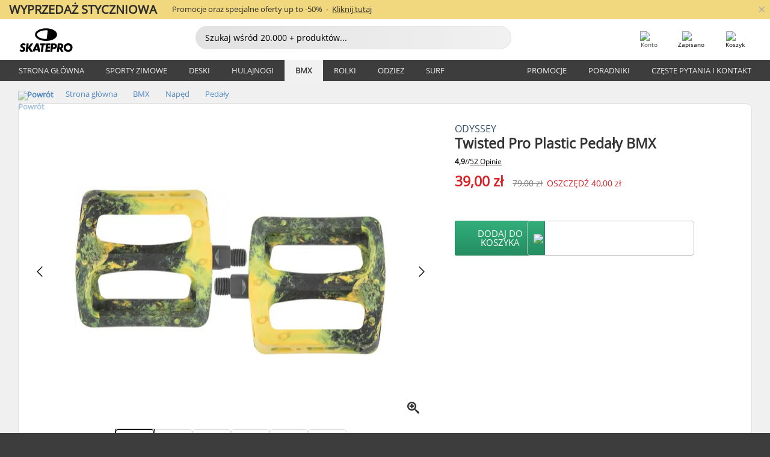

--- FILE ---
content_type: text/html; charset=UTF-8
request_url: https://www.skatepro.com.pl/380-25810.htm
body_size: 27446
content:
<!doctype html>
<html class="no-js" dir="ltr" lang="pl">
<head itemscope itemtype="http://schema.org/WebSite">
	<link rel="dns-prefetch" href="https://cdn.skatepro.com"/>
	<link rel="preconnect" href="https://cdn.skatepro.com"/>
	<meta charset="utf-8" />
	<meta itemprop="name" content="SkatePro.com.pl" />
	<title>Odyssey Twisted Pro Plastic Pedały BMX | SkatePro</title>
	<meta name="description" content="W magazynie. Kup teraz za 39,00 zł. Wersja pro plastikowych pedałów do BMX od firmy Odyssey. Pedały Odyssey Twisted Pro są 6mm szersze i.. ✓ Szybka wysyłka" />
	<meta property="og:image" content="https://cdn.skatepro.com/product/520/odyssey-twisted-pro-plastic-bmx-pedals-ot.webp" />
	<meta property="og:title" content="Odyssey Twisted Pro Plastic Pedały BMX | SkatePro" />
	<meta property="og:url" content="https://www.skatepro.com.pl/380-25810.htm" />
	<meta property="og:type" content="website" />
	<link rel="canonical" href="https://www.skatepro.com.pl/380-25810.htm" />
	<link rel="alternate" hreflang="cs" href="https://www.skatepro.cz/380-25810.htm" />
	<link rel="alternate" hreflang="da" href="https://www.skatepro.dk/380-25810.htm" />
	<link rel="alternate" hreflang="de" href="https://www.skatepro.de/380-25810.htm" />
	<link rel="alternate" hreflang="de-at" href="https://www.skatepro.at/380-25810.htm" />
	<link rel="alternate" hreflang="de-ch" href="https://www.skatepro.ch/de/380-25810.htm" />
	<link rel="alternate" hreflang="el" href="https://www.skatepro.gr/380-25810.htm" />
	<link rel="alternate" hreflang="en" href="https://www.skatepro.com/en-us/380-25810.htm" />
	<link rel="alternate" hreflang="en-au" href="https://www.skatepro.com.au/380-25810.htm" />
	<link rel="alternate" hreflang="en-ca" href="https://www.skatepro.ca/en/380-25810.htm" />
	<link rel="alternate" hreflang="en-gb" href="https://www.skatepro.uk/380-25810.htm" />
	<link rel="alternate" hreflang="en-ie" href="https://www.skatepro.ie/380-25810.htm" />
	<link rel="alternate" hreflang="en-nz" href="https://www.skatepro.co.nz/380-25810.htm" />
	<link rel="alternate" hreflang="es" href="https://www.skatepro.es/380-25810.htm" />
	<link rel="alternate" hreflang="es-mx" href="https://www.skatepro.com.mx/380-25810.htm" />
	<link rel="alternate" hreflang="es-us" href="https://www.skatepro.com/es-us/380-25810.htm" />
	<link rel="alternate" hreflang="et" href="https://www.skatepro.ee/380-25810.htm" />
	<link rel="alternate" hreflang="fi" href="https://www.skatepro.fi/380-25810.htm" />
	<link rel="alternate" hreflang="fr" href="https://www.skatepro.fr/380-25810.htm" />
	<link rel="alternate" hreflang="fr-be" href="https://www.skatepro.be/fr/380-25810.htm" />
	<link rel="alternate" hreflang="fr-ca" href="https://www.skatepro.ca/fr/380-25810.htm" />
	<link rel="alternate" hreflang="fr-ch" href="https://www.skatepro.ch/fr/380-25810.htm" />
	<link rel="alternate" hreflang="hr" href="https://www.skatepro.hr/380-25810.htm" />
	<link rel="alternate" hreflang="hu" href="https://www.skatepro.hu/380-25810.htm" />
	<link rel="alternate" hreflang="it" href="https://www.skatepro.it/380-25810.htm" />
	<link rel="alternate" hreflang="lt" href="https://www.skatepro.lt/380-25810.htm" />
	<link rel="alternate" hreflang="lv" href="https://www.skatepro.lv/380-25810.htm" />
	<link rel="alternate" hreflang="nl" href="https://www.skatepro.nl/380-25810.htm" />
	<link rel="alternate" hreflang="nl-be" href="https://www.skatepro.be/nl/380-25810.htm" />
	<link rel="alternate" hreflang="no" href="https://www.skatepro.no/380-25810.htm" />
	<link rel="alternate" hreflang="pl" href="https://www.skatepro.com.pl/380-25810.htm" />
	<link rel="alternate" hreflang="pt" href="https://www.skatepro.pt/380-25810.htm" />
	<link rel="alternate" hreflang="ro" href="https://www.skatepro.ro/380-25810.htm" />
	<link rel="alternate" hreflang="ru" href="https://www.skatepro.ru/380-25810.htm" />
	<link rel="alternate" hreflang="sv" href="https://www.skatepro.se/380-25810.htm" />
	<meta name="viewport" content="width=device-width, initial-scale=1.0, maximum-scale=1" />
	<meta http-equiv="X-UA-Compatible" content="IE=edge" />
	<meta name="format-detection" content="telephone=no" />
		<meta name="msapplication-config" content="https://cdn.skatepro.com/shop/skatepro/browserconfig.xml?v=2">
	<meta name="theme-color" content="#000000">
	<link rel="apple-touch-icon" sizes="180x180" href="https://cdn.skatepro.com/shop/skatepro/apple-touch-icon.png?v=2">
	<link rel="icon" type="image/png" href="https://cdn.skatepro.com/shop/skatepro/favicon-32x32.png?v=2" sizes="32x32">
	<link rel="icon" type="image/png" href="https://cdn.skatepro.com/shop/skatepro/favicon-16x16.png?v=2" sizes="16x16">
	<link rel="manifest" href="https://cdn.skatepro.com/shop/skatepro/manifest.json?v=2">
	<link rel="mask-icon" href="https://cdn.skatepro.com/shop/skatepro/safari-pinned-tab.svg?v=3" color="#000000">
		<base href="https://www.skatepro.com.pl/" />
	<link rel="shortcut icon" href="https://cdn.skatepro.com/shop/skatepro/favicon.ico?v=2">
		<link rel="stylesheet" type="text/css" href="https://cdn.skatepro.com/css/vendor/foundation/foundation.min.css"  />
	<link rel="stylesheet" type="text/css" href="https://cdn.skatepro.com/css/general.min-1769175305.css"  />
	<link rel="stylesheet" type="text/css" href="https://cdn.skatepro.com/css/section.min-1769175305.css"  />
	<link rel="stylesheet" type="text/css" href="https://cdn.skatepro.com/css/section_guide.min-1769175305.css"  />
	<link rel="stylesheet" type="text/css" href="https://cdn.skatepro.com/css/sizing_guide.min-1769175305.css"  />
	<link rel="stylesheet" type="text/css" href="https://cdn.skatepro.com/css/product_info.min-1769175305.css"  />
	<link rel="stylesheet" type="text/css" href="https://cdn.skatepro.com/css/product.min-1769175305.css"  />
	<link rel="stylesheet" type="text/css" href="https://cdn.skatepro.com/css/vendor/slick/slick.css"  />
	<link rel="stylesheet" type="text/css" href="https://cdn.skatepro.com/css/vendor/photoswipe/photoswipe.css"  />
	<link rel="stylesheet" type="text/css" href="https://cdn.skatepro.com/css/vendor/photoswipe/default-skin/default_skin.css"  />
	<link rel="stylesheet" type="text/css" href="https://cdn.skatepro.com/css/other.min-1769175305.css"  />
	<link rel="stylesheet" type="text/css" href="https://cdn.skatepro.com/css/vendor/google/font.css"  />
	<script type="text/javascript" src="https://cdn.skatepro.com/web_component/autocomplete/autocomplete_section.min-1769175305.js" defer crossorigin></script>
	<script type="text/javascript" src="https://cdn.skatepro.com/web_component/autocomplete/autocomplete_product.min-1769175305.js" defer crossorigin></script>
	<script type="text/javascript" src="https://cdn.skatepro.com/web_component/autocomplete/autocomplete_phrase.min-1769175305.js" defer crossorigin></script>
	<script type="text/javascript" src="https://cdn.skatepro.com/web_component/autocomplete/autocomplete_article.min-1769175305.js" defer crossorigin></script>
	<script type="text/javascript" src="https://cdn.skatepro.com/web_component/autocomplete/autocomplete_brand.min-1769175305.js" defer crossorigin></script>
	<script type="text/javascript" src="https://cdn.skatepro.com/web_component/autocomplete/autocomplete_category.min-1769175305.js" defer crossorigin></script>
	<script type="text/javascript" src="https://cdn.skatepro.com/web_component/product_list_box.min-1769175305.js" defer crossorigin></script>
	<script type="text/javascript" src="https://cdn.skatepro.com/web_component/recommended_product.min-1769175305.js" defer crossorigin></script>
	<script type="text/javascript" src="https://cdn.skatepro.com/web_component/recommendation_section.min-1769175305.js" defer crossorigin></script>
	<script type="text/javascript" src="https://cdn.skatepro.com/web_component/custom_dialog.min-1769175305.js" defer crossorigin></script>
	<script type="text/javascript" src="https://cdn.skatepro.com/web_component/review_user.min-1769175305.js" defer crossorigin></script>
	<script type="text/javascript" src="https://cdn.skatepro.com/web_component/review_average.min-1769175305.js" defer crossorigin></script>
	<script type="text/javascript" src="https://cdn.skatepro.com/web_component/review_number_per_star.min-1769175305.js" defer crossorigin></script>
	<script type="text/javascript" src="https://cdn.skatepro.com/web_component/notification_box.min-1769175305.js" defer crossorigin></script>
	<script type="text/javascript" src="https://cdn.skatepro.com/web_component/rating_star.min-1769175305.js" defer crossorigin></script>
	<script type="text/javascript" src="https://cdn.skatepro.com/web_component/color_swatch.min-1769175305.js" defer crossorigin></script>
	<script type="text/javascript" src="https://cdn.skatepro.com/web_component/expert_review.min-1769175305.js" defer crossorigin></script>
	<script type="text/javascript" src="https://cdn.skatepro.com/web_component/review_gallery.min-1769175305.js" defer crossorigin></script>
	<script src="https://cdn.skatepro.com/js/vendor/jquery/jquery.min.js" crossorigin="anonymous"></script>
	<script src="https://cdn.skatepro.com/js/vendor/foundation/foundation.js" crossorigin="anonymous"></script>
	<script src="https://cdn.skatepro.com/js/general.min-1769175305.js" crossorigin="anonymous"></script>
	<script src="https://cdn.skatepro.com/js/vendor/adoptedstylesheet/adoptedStyleSheets.js" crossorigin="anonymous"></script>
	<script src="https://cdn.skatepro.com/js/autocomplete_search.min-1769175305.js" crossorigin="anonymous"></script>
	<script src="https://cdn.skatepro.com/js/data/model/product_model.min-1769175305.js" crossorigin="anonymous"></script>
	<script src="https://cdn.skatepro.com/js/data/model/brand_model.min-1769175305.js" crossorigin="anonymous"></script>
	<script src="https://cdn.skatepro.com/js/data/model/article_model.min-1769175305.js" crossorigin="anonymous"></script>
	<script src="https://cdn.skatepro.com/js/data/model/phrase_model.min-1769175305.js" crossorigin="anonymous"></script>
	<script src="https://cdn.skatepro.com/js/data/model/category_model.min-1769175305.js" crossorigin="anonymous"></script>
	<script src="https://cdn.skatepro.com/js/data/model/product_result_model.min-1769175305.js" crossorigin="anonymous"></script>
	<script src="https://cdn.skatepro.com/js/data/model/review_model.min-1769175305.js" crossorigin="anonymous"></script>
	<script src="https://cdn.skatepro.com/js/data/model/expert_review_model.min-1769175305.js" crossorigin="anonymous"></script>
	<script src="https://cdn.skatepro.com/js/validate.min-1769175305.js" crossorigin="anonymous"></script>
	<script src="https://cdn.skatepro.com/js/tracking.min-1769175305.js" crossorigin="anonymous"></script>
	<script src="https://cdn.skatepro.com/js/element_spacer.min-1769175305.js" crossorigin="anonymous"></script>
	<script src="https://cdn.skatepro.com/js/slider.min-1769175305.js" crossorigin="anonymous"></script>
	<script src="https://cdn.skatepro.com/js/vendor/slick/slick.js" crossorigin="anonymous"></script>
	<script src="https://cdn.skatepro.com/js/product.min-1769175305.js" crossorigin="anonymous"></script>
	<script src="https://cdn.skatepro.com/js/product_info.min-1769175305.js" crossorigin="anonymous"></script>
	<script src="https://cdn.skatepro.com/js/shorten.min-1769175305.js" crossorigin="anonymous"></script>
	<script src="https://cdn.skatepro.com/js/constant.min-1769175305.js" crossorigin="anonymous"></script>
	<script async src="https://cdn.skatepro.com/js/vendor/foundation/what-input.js" crossorigin="anonymous"></script>
	<script async src="https://cdn.skatepro.com/js/vendor/photoswipe/photoswipe.js" crossorigin="anonymous"></script>
	<script async src="https://cdn.skatepro.com/js/vendor/photoswipe/photoswipe_ui_default.js" crossorigin="anonymous"></script>
	<script id="usercentrics-cmp" src="https://web.cmp.usercentrics.eu/ui/loader.js" data-settings-id="hk8ePZ5G8CSHKr" async></script><script>
		window.addEventListener('UC_UI_INITIALIZED', function(event) {
			UC_UI.showFirstLayer();
		})
		</script><script>
		window.dataLayer = window.dataLayer || [];
    function gtag(){dataLayer.push(arguments);}
    const gtm_mode = true;
    
    gtag('consent', 'default', {
        ad_personalization: 'denied',
        ad_storage: 'denied',
        ad_user_data: 'denied',
        analytics_storage: 'denied',
        functionality_storage: 'denied',
        personalization_storage: 'denied',
        security_storage: 'granted',
        wait_for_update: 500
    });
    gtag('set', 'ads_data_redaction', true);
window.dataLayer.push({"dimension2_gtm":"25810","dimension3_gtm":"product","dimension4_gtm":"56.03"});
</script>
<script>!function(){"use strict";function l(e){for(var t=e,r=0,n=document.cookie.split(";");r<n.length;r++){var o=n[r].split("=");if(o[0].trim()===t)return o[1]}}function s(e){return localStorage.getItem(e)}function u(e){return window[e]}function A(e,t){e=document.querySelector(e);return t?null==e?void 0:e.getAttribute(t):null==e?void 0:e.textContent}var e=window,t=document,r="script",n="dataLayer",o="https://gss.skatepro.com.pl",a="",i="3jljyzvxkrjn",c="dkhf8eo=aWQ9R1RNLVdNQkxMV0RO&sort=desc",g="stapeUserId",v="",E="",d=!1;try{var d=!!g&&(m=navigator.userAgent,!!(m=new RegExp("Version/([0-9._]+)(.*Mobile)?.*Safari.*").exec(m)))&&16.4<=parseFloat(m[1]),f="stapeUserId"===g,I=d&&!f?function(e,t,r){void 0===t&&(t="");var n={cookie:l,localStorage:s,jsVariable:u,cssSelector:A},t=Array.isArray(t)?t:[t];if(e&&n[e])for(var o=n[e],a=0,i=t;a<i.length;a++){var c=i[a],c=r?o(c,r):o(c);if(c)return c}else console.warn("invalid uid source",e)}(g,v,E):void 0;d=d&&(!!I||f)}catch(e){console.error(e)}var m=e,g=(m[n]=m[n]||[],m[n].push({"gtm.start":(new Date).getTime(),event:"gtm.js"}),t.getElementsByTagName(r)[0]),v=I?"&bi="+encodeURIComponent(I):"",E=t.createElement(r),f=(d&&(i=8<i.length?i.replace(/([a-z]{8}$)/,"kp$1"):"kp"+i),!d&&a?a:o);E.async=!0,E.src=f+"/"+i+".js?"+c+v,null!=(e=g.parentNode)&&e.insertBefore(E,g)}();</script>
<script type="text/javascript" async src="https://www.googletagmanager.com/gtag/js?id=AW-925254201"></script>
<script type="text/javascript">
		gtag('js', new Date());
		gtag('config', 'AW-925254201', {'groups':'adwords', 'allow_enhanced_conversions':true});
</script>
		<!-- BING UET START -->
		<script type="text/plain" data-usercentrics="Microsoft Advertising Remarketing">
		try {
		(function(w,d,t,r,u){var f,n,i;w[u]=w[u]||[],f=function(){var o={ti:"5218731"};o.q=w[u];if(typeof UET==="function"){w[u]=new UET(o),w[u].push("pageLoad")}},n=d.createElement(t),n.src=r,n.async=1,n.onload=n.onreadystatechange=function(){var s=this.readyState;s&&s!=="loaded"&&s!=="complete"||(f(),n.onload=n.onreadystatechange=null)},i=d.getElementsByTagName(t)[0],i.parentNode.insertBefore(n,i)})(window,document,"script","//bat.bing.com/bat.js","uetq");
				} catch(e) {
			//Ignore errors
		}
		</script>
		<noscript>
			<img src="//bat.bing.com/action/0?ti=5218731&Ver=2" height="0" width="0" style="display:none; visibility: hidden;" />
		</noscript>
		<!-- BING UET END -->
		<script async="true" type="text/plain" src="https://s.kk-resources.com/leadtag.js" data-usercentrics="Kelkoo"></script>
		<script type="text/plain" src="//cdn.scarabresearch.com/js/187079763D62B1FC/scarab-v2.js" data-usercentrics="Emarsys" id="scarab-js-api"></script>
		<script type="text/plain" data-usercentrics="Emarsys">
		var ScarabQueue;
		ScarabQueue = ScarabQueue || [];
		</script>
		</head>
<body>
	<noscript><iframe src="https://gss.skatepro.com.pl/ns.html?id=GTM-WMBLLWDN" height="0" width="0" style="display:none;visibility:hidden"></iframe></noscript>
		<noscript id="deferred-styles">
			<link rel="stylesheet" type="text/css" href="https://cdn.skatepro.com/css/mobile_menu2.min-1769175305.css" media="(max-width: 78.125em)" />
<link rel="stylesheet" type="text/css" href="https://cdn.skatepro.com/css/review.min-1769175305.css"  />
		</noscript>
		<script>
						(function() {
				if (typeof window.CustomEvent === "function") {
					return false;
				}

				function CustomEvent(event, params) {
					params = params || {bubbles: false, cancelable: false, detail: undefined};
					var evt = document.createEvent('CustomEvent');
					evt.initCustomEvent(event, params.bubbles, params.cancelable, params.detail);
					return evt;
				}
				CustomEvent.prototype = window.Event.prototype;
				window.CustomEvent = CustomEvent;
			})();
			var slick_loaded_event = new CustomEvent('slick_loaded', {});
			var loadDeferredStyles = function() {
				var addStylesNode = document.getElementById("deferred-styles");
				var replacement = document.createElement("div");
				replacement.innerHTML = addStylesNode.textContent;
				document.body.appendChild(replacement);
				addStylesNode.parentElement.removeChild(addStylesNode);
			};
			var raf = requestAnimationFrame || mozRequestAnimationFrame || webkitRequestAnimationFrame || msRequestAnimationFrame;
			if (raf) {
				raf(function() {
					window.setTimeout(loadDeferredStyles, 0);
				});
			}
			else {
				window.addEventListener('load', loadDeferredStyles);
			}
		</script>
		
		<script>
		let data_provider_settings = {
			'cluster_id': 'w251AC48E',
			'market': 'COM_PL_PL',
			'locale': 'pl-PL',
			'touchpoint': window.innerWidth > 1250 ? 'desktop' : 'mobile',
			'session_key': '9bf60239ab604c1ec939f2f071977d67',
			'customer_key': '',
			'limit': 60,
			'skip': 0,
		}
		let format_settings = {
			'link_prefix': 'https://www.skatepro.com.pl',
			'price_format': {"title":"Polish Zloty","symbol_left":"","symbol_right":"z\u0142","symbol_space":"yes","decimal_point":",","thousands_point":"","decimal_places":"2","value":"0.56586689","code":"PLN","currencies_id":"7","is_default":"1","allow_code_prepend":"0"},
			'cdn': 'https://cdn.skatepro.com',
			'static': 'https://static.skatepro.com',
			'date_format': 'd/m/Y',
			'company_name': 'SkatePro',
		}
		let content_provider = 'voyado';
		let recommendation_provider = 'voyado';
		let search_provider = 'voyado';
		
		window.asset_manifest = JSON.parse('{"js\/shop_payment.js":"js\/shop_payment.min-1769175305.js","js\/product_info_module.js":"js\/product_info_module.min-1769175305.js","js\/account_history_info.js":"js\/account_history_info.min-1769175305.js","js\/product.js":"js\/product.min-1769175305.js","js\/product_info.js":"js\/product_info.min-1769175305.js","js\/specials_module.js":"js\/specials_module.min-1769175305.js","js\/checkout.js":"js\/checkout.min-1769175305.js","js\/customizer_module.js":"js\/customizer_module.min-1769175305.js","js\/account_history.js":"js\/account_history.min-1769175305.js","js\/dialog_polyfill.js":"js\/dialog_polyfill.min-1769175305.js","js\/checkout_shop_module.js":"js\/checkout_shop_module.min-1769175305.js","js\/reviews_write.js":"js\/reviews_write.min-1769175305.js","js\/constant.js":"js\/constant.min-1769175305.js","js\/error404_module.js":"js\/error404_module.min-1769175305.js","js\/account.js":"js\/account.min-1769175305.js","js\/build.js":"js\/build.min-1769175305.js","js\/product_info_module.min2.js":"js\/product_info_module.min2.min-1761120504.js","js\/brand_module.js":"js\/brand_module.min-1769175305.js","js\/article_module.js":"js\/article_module.min-1769175305.js","js\/reviews_write_module.js":"js\/reviews_write_module.min-1769175305.js","js\/element_spacer.js":"js\/element_spacer.min-1769175305.js","js\/tracking.js":"js\/tracking.min-1769175305.js","js\/search_module.js":"js\/search_module.min-1769175305.js","js\/collect_component.js":"js\/collect_component.min-1769175305.js","js\/form_check.js":"js\/form_check.min-1769175305.js","js\/category_module.js":"js\/category_module.min-1769175305.js","js\/index_module.js":"js\/index_module.min-1769175305.js","js\/product_info.min2.js":"js\/product_info.min2.min-1761025787.js","js\/logoff_module.js":"js\/logoff_module.min-1769175305.js","js\/general.js":"js\/general.min-1769175305.js","js\/sizing_guide_module.js":"js\/sizing_guide_module.min-1769175305.js","js\/barcode_scanner.js":"js\/barcode_scanner.min-1769175305.js","js\/validate.js":"js\/validate.min-1769175305.js","js\/collect.js":"js\/collect.min-1769175305.js","js\/autocomplete_search.js":"js\/autocomplete_search.min-1769175305.js","js\/cart.js":"js\/cart.min-1769175305.js","js\/data\/model\/expert_review_model.js":"js\/data\/model\/expert_review_model.min-1769175305.js","js\/data\/model\/phrase_model.js":"js\/data\/model\/phrase_model.min-1769175305.js","js\/data\/model\/product_result_model.js":"js\/data\/model\/product_result_model.min-1769175305.js","js\/data\/model\/top3_subsection_model.js":"js\/data\/model\/top3_subsection_model.min-1769175305.js","js\/data\/model\/product_model.js":"js\/data\/model\/product_model.min-1769175305.js","js\/data\/model\/article_model.js":"js\/data\/model\/article_model.min-1769175305.js","js\/data\/model\/brand_model.js":"js\/data\/model\/brand_model.min-1769175305.js","js\/data\/model\/cart_product_model.js":"js\/data\/model\/cart_product_model.min-1769175305.js","js\/data\/model\/filter_type_text_model.js":"js\/data\/model\/filter_type_text_model.min-1769175305.js","js\/data\/model\/filter_type_sort_model.js":"js\/data\/model\/filter_type_sort_model.min-1769175305.js","js\/data\/model\/filter_value_color_model.js":"js\/data\/model\/filter_value_color_model.min-1769175305.js","js\/data\/model\/filter_type_range_model.js":"js\/data\/model\/filter_type_range_model.min-1769175305.js","js\/data\/model\/category_model.js":"js\/data\/model\/category_model.min-1769175305.js","js\/data\/model\/return_product_model.js":"js\/data\/model\/return_product_model.min-1769175305.js","js\/data\/model\/review_model.js":"js\/data\/model\/review_model.min-1769175305.js","js\/data\/model\/filter_type_color_model.js":"js\/data\/model\/filter_type_color_model.min-1769175305.js","js\/data\/model\/filter_type_model.js":"js\/data\/model\/filter_type_model.min-1769175305.js","js\/data\/model\/filter_value_text_model.js":"js\/data\/model\/filter_value_text_model.min-1769175305.js","js\/data\/model\/filter_value_model.js":"js\/data\/model\/filter_value_model.min-1769175305.js","js\/data\/data_service.js":"js\/data\/data_service.min-1769175305.js","js\/data\/product_list_state.js":"js\/data\/product_list_state.min-1769175305.js","js\/data\/provider\/skatepro\/map_to_category_model.js":"js\/data\/provider\/skatepro\/map_to_category_model.min-1769175305.js","js\/data\/provider\/skatepro\/search.js":"js\/data\/provider\/skatepro\/search.min-1769175305.js","js\/data\/provider\/skatepro\/autocomplete.js":"js\/data\/provider\/skatepro\/autocomplete.min-1769175305.js","js\/data\/provider\/skatepro\/index.js":"js\/data\/provider\/skatepro\/index.min-1769175305.js","js\/data\/provider\/skatepro\/article.js":"js\/data\/provider\/skatepro\/article.min-1769175305.js","js\/data\/provider\/skatepro\/sizing_guide.js":"js\/data\/provider\/skatepro\/sizing_guide.min-1769175305.js","js\/data\/provider\/skatepro\/service.js":"js\/data\/provider\/skatepro\/service.min-1769175305.js","js\/data\/provider\/skatepro\/cart.js":"js\/data\/provider\/skatepro\/cart.min-1769175305.js","js\/data\/provider\/skatepro\/product.js":"js\/data\/provider\/skatepro\/product.min-1769175305.js","js\/data\/provider\/skatepro\/category.js":"js\/data\/provider\/skatepro\/category.min-1769175305.js","js\/data\/provider\/skatepro\/map_to_brand_model.js":"js\/data\/provider\/skatepro\/map_to_brand_model.min-1769175305.js","js\/data\/provider\/skatepro\/specials.js":"js\/data\/provider\/skatepro\/specials.min-1769175305.js","js\/data\/provider\/skatepro\/map_to_article_model.js":"js\/data\/provider\/skatepro\/map_to_article_model.min-1769175305.js","js\/data\/provider\/skatepro\/map_to_product_model.js":"js\/data\/provider\/skatepro\/map_to_product_model.min-1769175305.js","js\/data\/provider\/voyado\/filter.js":"js\/data\/provider\/voyado\/filter.min-1769175305.js","js\/data\/provider\/voyado\/map_to_brand_model.js":"js\/data\/provider\/voyado\/map_to_brand_model.min-1769175305.js","js\/data\/provider\/voyado\/map_to_phrase_model.js":"js\/data\/provider\/voyado\/map_to_phrase_model.min-1769175305.js","js\/data\/provider\/voyado\/map_to_article_model.js":"js\/data\/provider\/voyado\/map_to_article_model.min-1769175305.js","js\/data\/provider\/voyado\/map_to_product_model.js":"js\/data\/provider\/voyado\/map_to_product_model.min-1769175305.js","js\/data\/provider\/voyado\/service.js":"js\/data\/provider\/voyado\/service.min-1769175305.js","js\/data\/provider\/voyado\/product.js":"js\/data\/provider\/voyado\/product.min-1769175305.js","js\/data\/provider\/voyado\/map_to_filter_model.js":"js\/data\/provider\/voyado\/map_to_filter_model.min-1769175305.js","js\/data\/provider\/voyado\/search.js":"js\/data\/provider\/voyado\/search.min-1769175305.js","js\/data\/provider\/voyado\/map_to_category_model.js":"js\/data\/provider\/voyado\/map_to_category_model.min-1769175305.js","js\/data\/provider\/voyado\/notification.js":"js\/data\/provider\/voyado\/notification.min-1769175305.js","js\/data\/provider\/voyado\/cart.js":"js\/data\/provider\/voyado\/cart.min-1769175305.js","js\/data\/provider\/voyado\/search_origin.js":"js\/data\/provider\/voyado\/search_origin.min-1769175305.js","js\/data\/provider\/voyado\/api.js":"js\/data\/provider\/voyado\/api.min-1769175305.js","js\/data\/provider\/voyado\/landing_page.js":"js\/data\/provider\/voyado\/landing_page.min-1769175305.js","js\/data\/provider\/voyado\/autocomplete.js":"js\/data\/provider\/voyado\/autocomplete.min-1769175305.js","js\/cart_module.js":"js\/cart_module.min-1769175305.js","js\/slider.js":"js\/slider.min-1769175305.js","js\/checkout_shop.js":"js\/checkout_shop.min-1769175305.js","js\/filter.js":"js\/filter.min-1769175305.js","js\/test.js":"js\/test.min-1769175305.js","js\/mobile_menu.js.php":"js\/mobile_menu.js.min-1769175305.php","js\/shorten.js":"js\/shorten.min-1769175305.js","js\/render_list.js":"js\/render_list.min-1769175305.js","js\/contact_us.js":"js\/contact_us.min-1769175305.js","js\/customizer.js":"js\/customizer.min-1769175305.js","css\/search.css":"css\/search.min-1769175305.css","css\/section_product.css":"css\/section_product.min-1769175305.css","css\/category.css":"css\/category.min-1769175305.css","css\/checkout.css":"css\/checkout.min-1769175305.css","css\/collect_mobile.css":"css\/collect_mobile.min-1769175305.css","css\/review.css":"css\/review.min-1769175305.css","css\/section_category.css":"css\/section_category.min-1769175305.css","css\/section_minibanner.css":"css\/section_minibanner.min-1769175305.css","css\/general_nordicsport.css":"css\/general_nordicsport.min-1769175305.css","css\/account.css":"css\/account.min-1769175305.css","css\/team_skatepro.css":"css\/team_skatepro.min-1769175305.css","css\/general.css":"css\/general.min-1769175305.css","css\/checkout_right_cart.css":"css\/checkout_right_cart.min-1769175305.css","css\/other.css":"css\/other.min-1769175305.css","css\/section_brand.css":"css\/section_brand.min-1769175305.css","css\/section_top3.css":"css\/section_top3.min-1769175305.css","css\/section_about.css":"css\/section_about.min-1769175305.css","css\/customizer.css":"css\/customizer.min-1769175305.css","css\/checkout_shop.css":"css\/checkout_shop.min-1769175305.css","css\/build.css":"css\/build.min-1769175305.css","css\/product.css":"css\/product.min-1769175305.css","css\/article.css":"css\/article.min-1769175305.css","css\/filter.css":"css\/filter.min-1769175305.css","css\/printorder.css":"css\/printorder.min-1769175305.css","css\/account_history_info.css":"css\/account_history_info.min-1769175305.css","css\/mobile_menu2.css":"css\/mobile_menu2.min-1769175305.css","css\/section.css":"css\/section.min-1769175305.css","css\/section_guide.css":"css\/section_guide.min-1769175305.css","css\/collect_tablet.css":"css\/collect_tablet.min-1769175305.css","css\/mobile_menu.css":"css\/mobile_menu.min-1769175305.css","css\/dialog_polyfill.css":"css\/dialog_polyfill.min-1769175305.css","css\/product_info.css":"css\/product_info.min-1769175305.css","css\/domain_article.css":"css\/domain_article.min-1769175305.css","css\/sizing_guide.css":"css\/sizing_guide.min-1769175305.css","web_component\/color_swatch.js":"web_component\/color_swatch.min-1769175305.js","web_component\/recommendation_section.js":"web_component\/recommendation_section.min-1769175305.js","web_component\/review_average.js":"web_component\/review_average.min-1769175305.js","web_component\/product_list_box.js":"web_component\/product_list_box.min-1769175305.js","web_component\/recommended_product.js":"web_component\/recommended_product.min-1769175305.js","web_component\/autocomplete\/autocomplete_brand.js":"web_component\/autocomplete\/autocomplete_brand.min-1769175305.js","web_component\/autocomplete\/autocomplete_phrase.js":"web_component\/autocomplete\/autocomplete_phrase.min-1769175305.js","web_component\/autocomplete\/autocomplete_article.js":"web_component\/autocomplete\/autocomplete_article.min-1769175305.js","web_component\/autocomplete\/autocomplete_section.js":"web_component\/autocomplete\/autocomplete_section.min-1769175305.js","web_component\/autocomplete\/autocomplete_category.js":"web_component\/autocomplete\/autocomplete_category.min-1769175305.js","web_component\/autocomplete\/autocomplete_product.js":"web_component\/autocomplete\/autocomplete_product.min-1769175305.js","web_component\/input_currency.js":"web_component\/input_currency.min-1769175305.js","web_component\/expert_review.js":"web_component\/expert_review.min-1769175305.js","web_component\/pagination_list.js":"web_component\/pagination_list.min-1769175305.js","web_component\/article_list_box.js":"web_component\/article_list_box.min-1769175305.js","web_component\/webpos\/webpos_quantity_input.js":"web_component\/webpos\/webpos_quantity_input.min-1769175305.js","web_component\/webpos\/webpos_delete.js":"web_component\/webpos\/webpos_delete.min-1769175305.js","web_component\/webpos\/webpos_return_product.js":"web_component\/webpos\/webpos_return_product.min-1769175305.js","web_component\/webpos\/webpos_product.js":"web_component\/webpos\/webpos_product.min-1769175305.js","web_component\/product_list_section.js":"web_component\/product_list_section.min-1769175305.js","web_component\/page_load_more.js":"web_component\/page_load_more.min-1769175305.js","web_component\/category_button.js":"web_component\/category_button.min-1769175305.js","web_component\/review_user.js":"web_component\/review_user.min-1769175305.js","web_component\/review_number_per_star.js":"web_component\/review_number_per_star.min-1769175305.js","web_component\/notification_box.js":"web_component\/notification_box.min-1769175305.js","web_component\/filter\/filter_option_range.js":"web_component\/filter\/filter_option_range.min-1769175305.js","web_component\/filter\/filter_button_badge.js":"web_component\/filter\/filter_button_badge.min-1769175305.js","web_component\/filter\/filter_option_radio.js":"web_component\/filter\/filter_option_radio.min-1769175305.js","web_component\/filter\/filter_button_reset.js":"web_component\/filter\/filter_button_reset.min-1769175305.js","web_component\/filter\/filter_button_list.js":"web_component\/filter\/filter_button_list.min-1769175305.js","web_component\/filter\/filter_button_sort.js":"web_component\/filter\/filter_button_sort.min-1769175305.js","web_component\/filter\/filter_option_checkbox.js":"web_component\/filter\/filter_option_checkbox.min-1769175305.js","web_component\/filter\/filter_button.js":"web_component\/filter\/filter_button.min-1769175305.js","web_component\/filter\/filter_option_color.js":"web_component\/filter\/filter_option_color.min-1769175305.js","web_component\/filter\/filter_dialog.js":"web_component\/filter\/filter_dialog.min-1769175305.js","web_component\/custom_dialog.js":"web_component\/custom_dialog.min-1769175305.js","web_component\/account\/account_order.js":"web_component\/account\/account_order.min-1769175305.js","web_component\/account\/account_dashboard_button.js":"web_component\/account\/account_dashboard_button.min-1769175305.js","web_component\/review_gallery.js":"web_component\/review_gallery.min-1769175305.js","web_component\/rating_star.js":"web_component\/rating_star.min-1769175305.js","web_component\/article_list_section.js":"web_component\/article_list_section.min-1769175305.js","web_component\/top3\/top3_subsection.js":"web_component\/top3\/top3_subsection.min-1769175305.js","web_component\/top3\/top3_product.js":"web_component\/top3\/top3_product.min-1769175305.js","web_component\/top3\/top3_section.js":"web_component\/top3\/top3_section.min-1769175305.js"}');
  		window.asset = function (path) {
    		return 'https://cdn.skatepro.com/' + (window.asset_manifest[path] || path);
		};
		
		var cache_bust_data_provider = '?74';
		
		let DEV_ONLY = false;
		</script>
		<script type='module'>
		//TODO TSJ, 2024-07-04: Put this somewhere else - it does not belong here
		const { data_service } = await import(asset('js/data/data_service.js'));
		
		let notification_data_provider_settings = {
				...data_provider_settings,
				provider: 'voyado'
			};
		let notification_instance = await data_service.create(notification_data_provider_settings);
		
		// Voyado notification handling
		document.body.addEventListener('click', async (event) => {
			// Check if the clicked element is a custom element (contains a hyphen)
			if (event.target.tagName && event.target.tagName.includes('-')) {
				// We use composedPath() to get the full path of the event, including the shadow DOM for nested custom elements
				const path = event.composedPath();
  
				// Find the first <a> element with a data-track_value/track_type attribute
				const targetLink = path.find(element =>
					element instanceof HTMLAnchorElement && element.hasAttribute('data-track_type') && element.hasAttribute('data-track_value')
				);
				
				if (targetLink) {
					const track_type = targetLink.getAttribute('data-track_type');
					const track_value = targetLink.getAttribute('data-track_value');
					
					// Stop the default behavior of the <a> tag
					event.preventDefault();
					
					switch (track_type) {
						case 'click':
							await notification_instance.notification_click(track_value);
							break;
						case 'add_favorite':
							await notification_instance.notification_add_favorite(track_value);
							break;
						case 'remove_favorite':
							await notification_instance.notification_remove_favorite(track_value);
							break;
						case 'add_to_cart':
							await notification_instance.notification_add_to_cart(track_value);
							break;
					}
					
					if (event.ctrlKey || event.shiftKey || event.metaKey) {
						window.open(targetLink.href, '_blank');
					} 
					else {
						window.location.href = targetLink.href;
					}
				}
			}
		});
		</script>
		
		<div class="header_infobar" style="background-color:#F1D77E;">
			<div class="row collapse infobar_content" onclick="location.href='https://www.skatepro.com.pl/l1112.htm';">
				<div class="width_row" style="background-color:#F1D77E;">			
			<div class="float-left display_inline_block font_size_20 bold uppercase" style="font-size: 20px; margin-right: 25px; line-height: 100%;color: #2B2B2B">Wyprzedaż styczniowa
			</div>
			<div class="float-left align_left" style="font-size: 13px; padding-right: 30px;color: #2B2B2B">
				Promocje oraz specjalne oferty up to -50%&nbsp; -&nbsp; <span style="text-decoration: underline">Kliknij tutaj</span>
			</div>
		</div>
			</div>
			
		<div class="infobar_close_x" onclick="close_banner(event, 'seasonal_sale', true);$(this).closest('div.header_infobar').slideToggle();">&times;</div>			
	
		</div>
	<!-- header -->
<div class="header_container" style="position: relative;">
	<div class="row collapse" style="position: relative; padding-top: 4px;">
		<div class="small-8 medium-7 large-3 columns">
			<div style="display: table; width: 100%;">
				<div style="display: table-cell; width: 1%;">
					<div class="header_mobile hide-for-large" style="min-width: 60px;color:#FFF;" onclick="toggle_mobile_menu()">
						<div class="mobile_menu_button">
							<span class="mobile_menu_button_bar"></span>
							<span class="mobile_menu_button_bar"></span>
							<span class="mobile_menu_button_bar"></span>
							<span class="mobile_menu_button_bar"></span>
							<div>Menu</div>
						</div>
					</div>
				</div>

								<div class="header_logo_container" style="display: table-cell; text-align: center;">
					<div class="header_logo"><a href="https://www.skatepro.com.pl/" title="SkatePro"><img src="https://cdn.skatepro.com/shop/skatepro/logo.svg?7" alt="SkatePro" height="39" width="105" /></a></div>
				</div>
			</div>
		</div>
		<ul class="mobilemenu2 hide-for-large" style="display: none;"><li data-id="19" class="subcat"><div><img src="https://cdn.skatepro.com/icon/menu/19.svg" style="height: 30px;" />Sporty zimowe</div><ul><li class="hide-for-large mobilemenu2_back">Sporty zimowe</li><li data-id="71" class="subcat"><div>Łyżwy</div><ul><li class="hide-for-large mobilemenu2_back">Łyżwy</li><li data-id="233"><div><a href="https://www.skatepro.com.pl/c233.htm">Dzieci</a></div></li>
			<li data-id="232"><div><a href="https://www.skatepro.com.pl/c232.htm">Łyżwy Figurowe</a></div></li>
			<li data-id="89"><div><a href="https://www.skatepro.com.pl/c89.htm">Rekreacyjne</a></div></li>
			<li data-id="1001"><div><a href="https://www.skatepro.com.pl/c1001.htm">Hokej na Lodzie</a></div></li>
			<li data-id="161"><div><a href="https://www.skatepro.com.pl/c161.htm">Akcesoria</a></div></li>
			<li data-id="527"><div><a href="https://www.skatepro.com.pl/c527.htm">Wkładki</a></div></li>
			<li data-id="494" class="subcat"><div>Ochraniacze</div><ul><li class="hide-for-large mobilemenu2_back">Ochraniacze</li><li data-id="134" class="subcat"><div>Dzieci</div><ul><li class="hide-for-large mobilemenu2_back">Dzieci</li><li data-id="484"><div><a href="https://www.skatepro.com.pl/c484.htm">Kaski</a></div></li>
			<li data-id="474"><div><a href="https://www.skatepro.com.pl/c474.htm">Ochraniacze</a></div></li>
			</ul></li>
			<li data-id="483"><div><a href="https://www.skatepro.com.pl/c483.htm">Kaski</a></div></li>
			<li data-id="601"><div><a href="https://www.skatepro.com.pl/c601.htm">Ochraniacze</a></div></li>
			<li data-id="603"><div><a href="https://www.skatepro.com.pl/c603.htm">Ochraniacze na Nadgarstki</a></div></li>
			<li data-id="609"><div><a href="https://www.skatepro.com.pl/c609.htm">Ochraniacze na Kolana</a></div></li>
			<li data-id="476"><div><a href="https://www.skatepro.com.pl/c476.htm">Ochraniacze na Łokcie</a></div></li>
			<li data-id="495"><div><a href="https://www.skatepro.com.pl/c495.htm">Spodenki Ochronne</a></div></li>
			</ul></li>
			</ul></li>
			<li data-id="331" class="subcat"><div>Narty Zjazdowe</div><ul><li class="hide-for-large mobilemenu2_back">Narty Zjazdowe</li><li data-id="68" class="subcat"><div>Narty</div><ul><li class="hide-for-large mobilemenu2_back">Narty</li><li data-id="306"><div><a href="https://www.skatepro.com.pl/c306.htm">Narty dla Dzieci</a></div></li>
			<li data-id="335"><div><a href="https://www.skatepro.com.pl/c335.htm">Allmountain</a></div></li>
			<li data-id="337"><div><a href="https://www.skatepro.com.pl/c337.htm">Narty Zjazdowe</a></div></li>
			<li data-id="171"><div><a href="https://www.skatepro.com.pl/c171.htm">Narty Slalomowe</a></div></li>
			<li data-id="336"><div><a href="https://www.skatepro.com.pl/c336.htm">Narty Freestyle</a></div></li>
			<li data-id="59"><div><a href="https://www.skatepro.com.pl/c59.htm">Narty Freeride</a></div></li>
			<li data-id="96"><div><a href="https://www.skatepro.com.pl/c96.htm">Narty Skiturowe</a></div></li>
			</ul></li>
			<li data-id="282" class="subcat"><div>Buty Narciarskie</div><ul><li class="hide-for-large mobilemenu2_back">Buty Narciarskie</li><li data-id="304"><div><a href="https://www.skatepro.com.pl/c304.htm">Męskie</a></div></li>
			<li data-id="307"><div><a href="https://www.skatepro.com.pl/c307.htm">Dzieci</a></div></li>
			<li data-id="339"><div><a href="https://www.skatepro.com.pl/c339.htm">Damskie</a></div></li>
			<li data-id="533"><div><a href="https://www.skatepro.com.pl/c533.htm">Wkładki</a></div></li>
			</ul></li>
			<li data-id="326"><div><a href="https://www.skatepro.com.pl/c326.htm">Wiązania</a></div></li>
			<li data-id="305"><div><a href="https://www.skatepro.com.pl/c305.htm">Kije</a></div></li>
			<li data-id="363" class="subcat"><div>Gogle</div><ul><li class="hide-for-large mobilemenu2_back">Gogle</li><li data-id="320"><div><a href="https://www.skatepro.com.pl/c320.htm">Gogle</a></div></li>
			<li data-id="267"><div><a href="https://www.skatepro.com.pl/c267.htm">Pokrowiec na Okulary</a></div></li>
			</ul></li>
			<li data-id="611" class="subcat"><div>Akcesoria</div><ul><li class="hide-for-large mobilemenu2_back">Akcesoria</li><li data-id="173"><div><a href="https://www.skatepro.com.pl/c173.htm">Foki</a></div></li>
			<li data-id="103"><div><a href="https://www.skatepro.com.pl/c103.htm">Konserwacja</a></div></li>
			<li data-id="324"><div><a href="https://www.skatepro.com.pl/c324.htm">Akcesoria</a></div></li>
			</ul></li>
			<li data-id="165" class="subcat"><div>Ochraniacze</div><ul><li class="hide-for-large mobilemenu2_back">Ochraniacze</li><li data-id="316"><div><a href="https://www.skatepro.com.pl/c316.htm">Kaski</a></div></li>
			<li data-id="492"><div><a href="https://www.skatepro.com.pl/c492.htm">Spodenki Ochronne</a></div></li>
			<li data-id="323"><div><a href="https://www.skatepro.com.pl/c323.htm">Ochraniacze na Plecy</a></div></li>
			</ul></li>
			<li data-id="812"><div><a href="https://www.skatepro.com.pl/c812.htm">Sprzęt Lawinowy</a></div></li>
			<li data-id="1011"><div><a href="https://www.skatepro.com.pl/c1011.htm">Torby</a></div></li>
			</ul></li>
			<li data-id="100" class="subcat"><div>Snowboard</div><ul><li class="hide-for-large mobilemenu2_back">Snowboard</li><li data-id="60"><div><a href="https://www.skatepro.com.pl/c60.htm">Deski</a></div></li>
			<li data-id="309"><div><a href="https://www.skatepro.com.pl/c309.htm">Buty</a></div></li>
			<li data-id="310"><div><a href="https://www.skatepro.com.pl/c310.htm">Wiązania</a></div></li>
			<li data-id="312"><div><a href="https://www.skatepro.com.pl/c312.htm">Dzieci</a></div></li>
			<li data-id="358" class="subcat"><div>Ochraniacze</div><ul><li class="hide-for-large mobilemenu2_back">Ochraniacze</li><li data-id="485"><div><a href="https://www.skatepro.com.pl/c485.htm">Kaski</a></div></li>
			<li data-id="504"><div><a href="https://www.skatepro.com.pl/c504.htm">Ochraniacze na plecy</a></div></li>
			<li data-id="493"><div><a href="https://www.skatepro.com.pl/c493.htm">Spodenki Ochronne</a></div></li>
			<li data-id="491"><div><a href="https://www.skatepro.com.pl/c491.htm">Ochraniacze na Nadgarstki</a></div></li>
			</ul></li>
			<li data-id="593" class="subcat"><div>Gogle</div><ul><li class="hide-for-large mobilemenu2_back">Gogle</li><li data-id="479"><div><a href="https://www.skatepro.com.pl/c479.htm">Gogle</a></div></li>
			<li data-id="225"><div><a href="https://www.skatepro.com.pl/c225.htm">Pokrowiec na Gogle</a></div></li>
			</ul></li>
			<li data-id="472"><div><a href="https://www.skatepro.com.pl/c472.htm">Sprzęt Lawinowy</a></div></li>
			<li data-id="761"><div><a href="https://www.skatepro.com.pl/c761.htm">Akcesoria</a></div></li>
			<li data-id="1005"><div><a href="https://www.skatepro.com.pl/c1005.htm">Torby</a></div></li>
			</ul></li>
			<li data-id="332" class="subcat"><div>Narty Biegowe</div><ul><li class="hide-for-large mobilemenu2_back">Narty Biegowe</li><li data-id="175" class="subcat"><div>Narty</div><ul><li class="hide-for-large mobilemenu2_back">Narty</li><li data-id="742"><div><a href="https://www.skatepro.com.pl/c742.htm">Styl Klasyczny</a></div></li>
			<li data-id="743"><div><a href="https://www.skatepro.com.pl/c743.htm">Styl Łyżwowy</a></div></li>
			<li data-id="744"><div><a href="https://www.skatepro.com.pl/c744.htm">Backcountry</a></div></li>
			</ul></li>
			<li data-id="333" class="subcat"><div>Buty</div><ul><li class="hide-for-large mobilemenu2_back">Buty</li><li data-id="747"><div><a href="https://www.skatepro.com.pl/c747.htm">Styl Klasyczny</a></div></li>
			<li data-id="748"><div><a href="https://www.skatepro.com.pl/c748.htm">Styl Łyżwowy</a></div></li>
			<li data-id="749"><div><a href="https://www.skatepro.com.pl/c749.htm">Backcountry</a></div></li>
			<li data-id="523"><div><a href="https://www.skatepro.com.pl/c523.htm">Akcesoria</a></div></li>
			</ul></li>
			<li data-id="750" class="subcat"><div>Wiązania</div><ul><li class="hide-for-large mobilemenu2_back">Wiązania</li><li data-id="751"><div><a href="https://www.skatepro.com.pl/c751.htm">Styl Klasyczny</a></div></li>
			<li data-id="752"><div><a href="https://www.skatepro.com.pl/c752.htm">Styl Łyżwowy</a></div></li>
			<li data-id="753"><div><a href="https://www.skatepro.com.pl/c753.htm">Backcountry</a></div></li>
			<li data-id="754"><div><a href="https://www.skatepro.com.pl/c754.htm">Akcesoria</a></div></li>
			</ul></li>
			<li data-id="240" class="subcat"><div>Kije</div><ul><li class="hide-for-large mobilemenu2_back">Kije</li><li data-id="334"><div><a href="https://www.skatepro.com.pl/c334.htm">Kije</a></div></li>
			<li data-id="808"><div><a href="https://www.skatepro.com.pl/c808.htm">Akcesoria</a></div></li>
			</ul></li>
			<li data-id="755" class="subcat"><div>Smarowanie i Konserwacja</div><ul><li class="hide-for-large mobilemenu2_back">Smarowanie i Konserwacja</li><li data-id="756"><div><a href="https://www.skatepro.com.pl/c756.htm">Smar biegowy na trzymanie</a></div></li>
			<li data-id="757"><div><a href="https://www.skatepro.com.pl/c757.htm">Smar do Ślizgu</a></div></li>
			<li data-id="758"><div><a href="https://www.skatepro.com.pl/c758.htm">Klister</a></div></li>
			<li data-id="759"><div><a href="https://www.skatepro.com.pl/c759.htm">Konserwacja</a></div></li>
			</ul></li>
			<li data-id="269"><div><a href="https://www.skatepro.com.pl/c269.htm">Foki</a></div></li>
			<li data-id="608"><div><a href="https://www.skatepro.com.pl/c608.htm">Akcesoria</a></div></li>
			<li data-id="1003"><div><a href="https://www.skatepro.com.pl/c1003.htm">Torby</a></div></li>
			</ul></li>
			<li data-id="124" class="subcat"><div>Hokej na Lodzie</div><ul><li class="hide-for-large mobilemenu2_back">Hokej na Lodzie</li><li data-id="70"><div><a href="https://www.skatepro.com.pl/c70.htm">Łyżwy</a></div></li>
			<li data-id="224"><div><a href="https://www.skatepro.com.pl/c224.htm">Kije</a></div></li>
			<li data-id="278"><div><a href="https://www.skatepro.com.pl/c278.htm">Krążki</a></div></li>
			<li data-id="146"><div><a href="https://www.skatepro.com.pl/c146.htm">Ochrona głowy</a></div></li>
			<li data-id="166"><div><a href="https://www.skatepro.com.pl/c166.htm">Ochraniacze ciała</a></div></li>
			<li data-id="139"><div><a href="https://www.skatepro.com.pl/c139.htm">Akcesoria</a></div></li>
			<li data-id="132"><div><a href="https://www.skatepro.com.pl/c132.htm">Odzież</a></div></li>
			</ul></li>
			<li data-id="739" class="subcat"><div>Nartorolki</div><ul><li class="hide-for-large mobilemenu2_back">Nartorolki</li><li data-id="62"><div><a href="https://www.skatepro.com.pl/c62.htm">Nartorolki</a></div></li>
			<li data-id="775" class="subcat"><div>Buty</div><ul><li class="hide-for-large mobilemenu2_back">Buty</li><li data-id="431"><div><a href="https://www.skatepro.com.pl/c431.htm">Styl Klasyczny</a></div></li>
			<li data-id="432"><div><a href="https://www.skatepro.com.pl/c432.htm">Styl Łyżwowy</a></div></li>
			<li data-id="526"><div><a href="https://www.skatepro.com.pl/c526.htm">Akcesoria</a></div></li>
			</ul></li>
			<li data-id="802" class="subcat"><div>Kije</div><ul><li class="hide-for-large mobilemenu2_back">Kije</li><li data-id="131"><div><a href="https://www.skatepro.com.pl/c131.htm">Kije</a></div></li>
			<li data-id="435"><div><a href="https://www.skatepro.com.pl/c435.htm">Akcesoria</a></div></li>
			</ul></li>
			<li data-id="192"><div><a href="https://www.skatepro.com.pl/c192.htm">Wiązania</a></div></li>
			<li data-id="740"><div><a href="https://www.skatepro.com.pl/c740.htm">Części</a></div></li>
			<li data-id="738"><div><a href="https://www.skatepro.com.pl/c738.htm">Kółka</a></div></li>
			<li data-id="399"><div><a href="https://www.skatepro.com.pl/c399.htm">Latarki Czołowe</a></div></li>
			<li data-id="1006"><div><a href="https://www.skatepro.com.pl/c1006.htm">Torby</a></div></li>
			</ul></li>
			<li data-id="194"><div><a href="https://www.skatepro.com.pl/c194.htm">Rakiety Śnieżne</a></div></li>
			<li data-id="821" class="subcat"><div>Snow Action Fun</div><ul><li class="hide-for-large mobilemenu2_back">Snow Action Fun</li><li data-id="327"><div><a href="https://www.skatepro.com.pl/c327.htm">Snowskates</a></div></li>
			<li data-id="67"><div><a href="https://www.skatepro.com.pl/c67.htm">Hulajnogi na Śnieg</a></div></li>
			<li data-id="125"><div><a href="https://www.skatepro.com.pl/c125.htm">Trampoline</a></div></li>
			</ul></li>
			</ul></li>
			<li data-id="21" class="subcat"><div><img src="https://cdn.skatepro.com/icon/menu/21.svg" style="height: 30px;" />Deski</div><ul><li class="hide-for-large mobilemenu2_back">Deski</li><li data-id="181" class="subcat"><div>Deskorolki</div><ul><li class="hide-for-large mobilemenu2_back">Deskorolki</li><li data-id="84"><div><a href="https://www.skatepro.com.pl/c84.htm">Kompletne</a></div></li>
			<li data-id="257"><div><a href="https://www.skatepro.com.pl/c257.htm">Dzieci</a></div></li>
			<li data-id="209"><div><a href="https://www.skatepro.com.pl/c209.htm">Blaty</a></div></li>
			<li data-id="212"><div><a href="https://www.skatepro.com.pl/c212.htm">Trucki</a></div></li>
			<li data-id="200"><div><a href="https://www.skatepro.com.pl/c200.htm">Kółka</a></div></li>
			<li data-id="274"><div><a href="https://www.skatepro.com.pl/c274.htm">Griptape</a></div></li>
			<li data-id="186" class="subcat"><div>Części</div><ul><li class="hide-for-large mobilemenu2_back">Części</li><li data-id="183"><div><a href="https://www.skatepro.com.pl/c183.htm">Łożyska</a></div></li>
			<li data-id="388"><div><a href="https://www.skatepro.com.pl/c388.htm">Gumky, Pivoty i Więcej</a></div></li>
			<li data-id="273"><div><a href="https://www.skatepro.com.pl/c273.htm">Montażówki</a></div></li>
			<li data-id="390"><div><a href="https://www.skatepro.com.pl/c390.htm">Podkładki</a></div></li>
			<li data-id="112"><div><a href="https://www.skatepro.com.pl/c112.htm">Wosk Skate</a></div></li>
			<li data-id="195"><div><a href="https://www.skatepro.com.pl/c195.htm">Railsy</a></div></li>
			<li data-id="187"><div><a href="https://www.skatepro.com.pl/c187.htm">Skate Tools</a></div></li>
			</ul></li>
			<li data-id="81"><div><a href="https://www.skatepro.com.pl/c81.htm">Gadżety</a></div></li>
			<li data-id="268"><div><a href="https://www.skatepro.com.pl/c268.htm">Rampy</a></div></li>
			<li data-id="1008"><div><a href="https://www.skatepro.com.pl/c1008.htm">Plecaki i Torby</a></div></li>
			</ul></li>
			<li data-id="219" class="subcat"><div>Longboard</div><ul><li class="hide-for-large mobilemenu2_back">Longboard</li><li data-id="83"><div><a href="https://www.skatepro.com.pl/c83.htm">Komplety</a></div></li>
			<li data-id="208"><div><a href="https://www.skatepro.com.pl/c208.htm">Decki</a></div></li>
			<li data-id="226"><div><a href="https://www.skatepro.com.pl/c226.htm">Trucki</a></div></li>
			<li data-id="220"><div><a href="https://www.skatepro.com.pl/c220.htm">Kółka</a></div></li>
			<li data-id="395"><div><a href="https://www.skatepro.com.pl/c395.htm">Griptape</a></div></li>
			<li data-id="111" class="subcat"><div>Części</div><ul><li class="hide-for-large mobilemenu2_back">Części</li><li data-id="262"><div><a href="https://www.skatepro.com.pl/c262.htm">Łożyska</a></div></li>
			<li data-id="413"><div><a href="https://www.skatepro.com.pl/c413.htm">Części do Trucków</a></div></li>
			<li data-id="272"><div><a href="https://www.skatepro.com.pl/c272.htm">Montażówki</a></div></li>
			<li data-id="415"><div><a href="https://www.skatepro.com.pl/c415.htm">Risers</a></div></li>
			<li data-id="605"><div><a href="https://www.skatepro.com.pl/c605.htm">Konserwacja</a></div></li>
			</ul></li>
			<li data-id="429"><div><a href="https://www.skatepro.com.pl/c429.htm">Gadżety</a></div></li>
			</ul></li>
			<li data-id="258" class="subcat"><div>Deskorolki cruiser</div><ul><li class="hide-for-large mobilemenu2_back">Deskorolki cruiser</li><li data-id="216"><div><a href="https://www.skatepro.com.pl/c216.htm">Kompletne</a></div></li>
			<li data-id="392"><div><a href="https://www.skatepro.com.pl/c392.htm">Dzieci</a></div></li>
			<li data-id="260"><div><a href="https://www.skatepro.com.pl/c260.htm">Penny Boardy</a></div></li>
			<li data-id="412"><div><a href="https://www.skatepro.com.pl/c412.htm">Decki</a></div></li>
			<li data-id="393"><div><a href="https://www.skatepro.com.pl/c393.htm">Trucki</a></div></li>
			<li data-id="300"><div><a href="https://www.skatepro.com.pl/c300.htm">Kółka</a></div></li>
			<li data-id="394"><div><a href="https://www.skatepro.com.pl/c394.htm">Griptape</a></div></li>
			<li data-id="340" class="subcat"><div>Części</div><ul><li class="hide-for-large mobilemenu2_back">Części</li><li data-id="299"><div><a href="https://www.skatepro.com.pl/c299.htm">Łożyska</a></div></li>
			<li data-id="397"><div><a href="https://www.skatepro.com.pl/c397.htm">Części do Trucków</a></div></li>
			<li data-id="407"><div><a href="https://www.skatepro.com.pl/c407.htm">Montażówki</a></div></li>
			<li data-id="410"><div><a href="https://www.skatepro.com.pl/c410.htm">Risery</a></div></li>
			<li data-id="607"><div><a href="https://www.skatepro.com.pl/c607.htm">Konserwacja</a></div></li>
			</ul></li>
			<li data-id="428"><div><a href="https://www.skatepro.com.pl/c428.htm">Gadżety</a></div></li>
			</ul></li>
			<li data-id="417" class="subcat"><div>Surfskate</div><ul><li class="hide-for-large mobilemenu2_back">Surfskate</li><li data-id="288"><div><a href="https://www.skatepro.com.pl/c288.htm">Komplety</a></div></li>
			<li data-id="420"><div><a href="https://www.skatepro.com.pl/c420.htm">Trucki</a></div></li>
			<li data-id="421"><div><a href="https://www.skatepro.com.pl/c421.htm">Kółka</a></div></li>
			<li data-id="396"><div><a href="https://www.skatepro.com.pl/c396.htm">Griptapy</a></div></li>
			<li data-id="422" class="subcat"><div>Części</div><ul><li class="hide-for-large mobilemenu2_back">Części</li><li data-id="425"><div><a href="https://www.skatepro.com.pl/c425.htm">Łożyska</a></div></li>
			<li data-id="423"><div><a href="https://www.skatepro.com.pl/c423.htm">Bushings</a></div></li>
			<li data-id="408"><div><a href="https://www.skatepro.com.pl/c408.htm">Montażówki</a></div></li>
			<li data-id="424"><div><a href="https://www.skatepro.com.pl/c424.htm">Risery</a></div></li>
			<li data-id="606"><div><a href="https://www.skatepro.com.pl/c606.htm">Konserwacja</a></div></li>
			</ul></li>
			<li data-id="604"><div><a href="https://www.skatepro.com.pl/c604.htm">Gadżety</a></div></li>
			</ul></li>
			<li data-id="418" class="subcat"><div>Waveboardy</div><ul><li class="hide-for-large mobilemenu2_back">Waveboardy</li><li data-id="155"><div><a href="https://www.skatepro.com.pl/c155.htm">Komplety</a></div></li>
			<li data-id="168"><div><a href="https://www.skatepro.com.pl/c168.htm">Części</a></div></li>
			</ul></li>
			<li data-id="158" class="subcat"><div>Ochraniacze</div><ul><li class="hide-for-large mobilemenu2_back">Ochraniacze</li><li data-id="261" class="subcat"><div>Dzieci</div><ul><li class="hide-for-large mobilemenu2_back">Dzieci</li><li data-id="488"><div><a href="https://www.skatepro.com.pl/c488.htm">Kaski</a></div></li>
			<li data-id="500"><div><a href="https://www.skatepro.com.pl/c500.htm">Ochraniacze</a></div></li>
			</ul></li>
			<li data-id="486"><div><a href="https://www.skatepro.com.pl/c486.htm">Kaski</a></div></li>
			<li data-id="471"><div><a href="https://www.skatepro.com.pl/c471.htm">Sety</a></div></li>
			<li data-id="497"><div><a href="https://www.skatepro.com.pl/c497.htm">Ochraniacze na kolana</a></div></li>
			<li data-id="503"><div><a href="https://www.skatepro.com.pl/c503.htm">Ochraniacze na Nadgarstki</a></div></li>
			<li data-id="475"><div><a href="https://www.skatepro.com.pl/c475.htm">Łokcie</a></div></li>
			<li data-id="496"><div><a href="https://www.skatepro.com.pl/c496.htm">Spodenki ochronne</a></div></li>
			<li data-id="73"><div><a href="https://www.skatepro.com.pl/c73.htm">Rękawice longboard</a></div></li>
			</ul></li>
			<li data-id="217"><div><a href="https://www.skatepro.com.pl/c217.htm">Fingerboardy</a></div></li>
			<li data-id="346"><div><a href="https://www.skatepro.com.pl/c346.htm">Snowskate</a></div></li>
			</ul></li>
			<li data-id="2" class="subcat"><div><img src="https://cdn.skatepro.com/icon/menu/2.svg" style="height: 30px;" />Hulajnogi</div><ul><li class="hide-for-large mobilemenu2_back">Hulajnogi</li><li data-id="251" class="subcat"><div>Części</div><ul><li class="hide-for-large mobilemenu2_back">Części</li><li data-id="252"><div><a href="https://www.skatepro.com.pl/c252.htm">Kółka</a></div></li>
			<li data-id="242"><div><a href="https://www.skatepro.com.pl/c242.htm">Kierownice</a></div></li>
			<li data-id="246"><div><a href="https://www.skatepro.com.pl/c246.htm">Gripy</a></div></li>
			<li data-id="243"><div><a href="https://www.skatepro.com.pl/c243.htm">Decki</a></div></li>
			<li data-id="247"><div><a href="https://www.skatepro.com.pl/c247.htm">Grip tape</a></div></li>
			<li data-id="244"><div><a href="https://www.skatepro.com.pl/c244.htm">Widelce</a></div></li>
			<li data-id="250"><div><a href="https://www.skatepro.com.pl/c250.htm">Stery</a></div></li>
			<li data-id="245"><div><a href="https://www.skatepro.com.pl/c245.htm">Zaciski</a></div></li>
			<li data-id="270"><div><a href="https://www.skatepro.com.pl/c270.htm">Systemy kompresji</a></div></li>
			<li data-id="248"><div><a href="https://www.skatepro.com.pl/c248.htm">Hamulce</a></div></li>
			<li data-id="297"><div><a href="https://www.skatepro.com.pl/c297.htm">Ośki</a></div></li>
			<li data-id="264"><div><a href="https://www.skatepro.com.pl/c264.htm">Łożyska</a></div></li>
			<li data-id="283"><div><a href="https://www.skatepro.com.pl/c283.htm">Dystanse do decku</a></div></li>
			<li data-id="298"><div><a href="https://www.skatepro.com.pl/c298.htm">Różne</a></div></li>
			</ul></li>
			<li data-id="218"><div><a href="https://www.skatepro.com.pl/c218.htm">Wyczynowe</a></div></li>
			<li data-id="108"><div><a href="https://www.skatepro.com.pl/c108.htm">Na trampolinę</a></div></li>
			<li data-id="20" class="subcat"><div>Dzieci</div><ul><li class="hide-for-large mobilemenu2_back">Dzieci</li><li data-id="239"><div><a href="https://www.skatepro.com.pl/c239.htm">Hulajnogi</a></div></li>
			<li data-id="329"><div><a href="https://www.skatepro.com.pl/c329.htm">Rowerki biegowe</a></div></li>
			<li data-id="160"><div><a href="https://www.skatepro.com.pl/c160.htm">Kółka</a></div></li>
			<li data-id="167"><div><a href="https://www.skatepro.com.pl/c167.htm">Łożyska</a></div></li>
			<li data-id="207"><div><a href="https://www.skatepro.com.pl/c207.htm">Akcesoria</a></div></li>
			</ul></li>
			<li data-id="210" class="subcat"><div>Dla dorosłych</div><ul><li class="hide-for-large mobilemenu2_back">Dla dorosłych</li><li data-id="90"><div><a href="https://www.skatepro.com.pl/c90.htm">Hulajnogi</a></div></li>
			<li data-id="296"><div><a href="https://www.skatepro.com.pl/c296.htm">Akcesoria</a></div></li>
			</ul></li>
			<li data-id="82" class="subcat"><div>Gadżety</div><ul><li class="hide-for-large mobilemenu2_back">Gadżety</li><li data-id="254"><div><a href="https://www.skatepro.com.pl/c254.htm">Naklejki</a></div></li>
			<li data-id="177"><div><a href="https://www.skatepro.com.pl/c177.htm">Akcesoria</a></div></li>
			<li data-id="49"><div><a href="https://www.skatepro.com.pl/c49.htm">Kendama</a></div></li>
			</ul></li>
			<li data-id="275" class="subcat"><div>Ochraniacze</div><ul><li class="hide-for-large mobilemenu2_back">Ochraniacze</li><li data-id="237"><div><a href="https://www.skatepro.com.pl/c237.htm">Ochraniacze na zęby</a></div></li>
			<li data-id="481"><div><a href="https://www.skatepro.com.pl/c481.htm">Kaski</a></div></li>
			<li data-id="215" class="subcat"><div>Dzieci</div><ul><li class="hide-for-large mobilemenu2_back">Dzieci</li><li data-id="489"><div><a href="https://www.skatepro.com.pl/c489.htm">Kaski</a></div></li>
			<li data-id="502"><div><a href="https://www.skatepro.com.pl/c502.htm">Packs</a></div></li>
			</ul></li>
			<li data-id="449"><div><a href="https://www.skatepro.com.pl/c449.htm">Rękawice</a></div></li>
			<li data-id="470"><div><a href="https://www.skatepro.com.pl/c470.htm">Sety</a></div></li>
			<li data-id="499"><div><a href="https://www.skatepro.com.pl/c499.htm">Ochraniacze na kolana</a></div></li>
			<li data-id="477"><div><a href="https://www.skatepro.com.pl/c477.htm">Ochraniacze na Łokcie</a></div></li>
			<li data-id="104"><div><a href="https://www.skatepro.com.pl/c104.htm">Spodenki ochronne</a></div></li>
			<li data-id="458"><div><a href="https://www.skatepro.com.pl/c458.htm">Piszczele i Kostki</a></div></li>
			</ul></li>
			<li data-id="47"><div><a href="https://www.skatepro.com.pl/c47.htm">Rampy</a></div></li>
			<li data-id="45"><div><a href="https://www.skatepro.com.pl/c45.htm">Blokady</a></div></li>
			<li data-id="1009"><div><a href="https://www.skatepro.com.pl/c1009.htm">Hulajnogi na Śnieg</a></div></li>
			</ul></li>
			<li data-id="7" class="subcat"><div><img src="https://cdn.skatepro.com/icon/menu/7.svg" style="height: 30px;" />BMX</div><ul><li class="hide-for-large mobilemenu2_back">BMX</li><li data-id="614" class="subcat"><div>Rowery BMX</div><ul><li class="hide-for-large mobilemenu2_back">Rowery BMX</li><li data-id="56"><div><a href="https://www.skatepro.com.pl/c56.htm">Wyczynowy</a></div></li>
			<li data-id="58"><div><a href="https://www.skatepro.com.pl/c58.htm">Race</a></div></li>
			<li data-id="94"><div><a href="https://www.skatepro.com.pl/c94.htm">Cruiser/Wheelie</a></div></li>
			<li data-id="152"><div><a href="https://www.skatepro.com.pl/c152.htm">Dirt</a></div></li>
			<li data-id="55"><div><a href="https://www.skatepro.com.pl/c55.htm">Mini</a></div></li>
			<li data-id="88"><div><a href="https://www.skatepro.com.pl/c88.htm">Dzieci</a></div></li>
			</ul></li>
			<li data-id="127" class="subcat"><div>Koła</div><ul><li class="hide-for-large mobilemenu2_back">Koła</li><li data-id="373"><div><a href="https://www.skatepro.com.pl/c373.htm">Koła</a></div></li>
			<li data-id="374"><div><a href="https://www.skatepro.com.pl/c374.htm">Opony</a></div></li>
			<li data-id="598"><div><a href="https://www.skatepro.com.pl/c598.htm">Dętki</a></div></li>
			<li data-id="196"><div><a href="https://www.skatepro.com.pl/c196.htm">Obręcze</a></div></li>
			<li data-id="596"><div><a href="https://www.skatepro.com.pl/c596.htm">Piasty</a></div></li>
			<li data-id="153"><div><a href="https://www.skatepro.com.pl/c153.htm">Hubguardy</a></div></li>
			<li data-id="597"><div><a href="https://www.skatepro.com.pl/c597.htm">Części</a></div></li>
			</ul></li>
			<li data-id="384" class="subcat"><div>Ramy</div><ul><li class="hide-for-large mobilemenu2_back">Ramy</li><li data-id="369"><div><a href="https://www.skatepro.com.pl/c369.htm">Ramy</a></div></li>
			<li data-id="1032"><div><a href="https://www.skatepro.com.pl/c1032.htm">Suporty rowerowe</a></div></li>
			<li data-id="1033"><div><a href="https://www.skatepro.com.pl/c1033.htm">Stery</a></div></li>
			</ul></li>
			<li data-id="113" class="subcat"><div>Układ kierowniczy</div><ul><li class="hide-for-large mobilemenu2_back">Układ kierowniczy</li><li data-id="370"><div><a href="https://www.skatepro.com.pl/c370.htm">Kierownice</a></div></li>
			<li data-id="372"><div><a href="https://www.skatepro.com.pl/c372.htm">Wsporniki</a></div></li>
			<li data-id="371"><div><a href="https://www.skatepro.com.pl/c371.htm">Widelce</a></div></li>
			<li data-id="199"><div><a href="https://www.skatepro.com.pl/c199.htm">Top Capy</a></div></li>
			<li data-id="375"><div><a href="https://www.skatepro.com.pl/c375.htm">Stery</a></div></li>
			<li data-id="377"><div><a href="https://www.skatepro.com.pl/c377.htm">Gripy</a></div></li>
			<li data-id="197"><div><a href="https://www.skatepro.com.pl/c197.htm">Zakończenia Kierownicy</a></div></li>
			</ul></li>
			<li data-id="138" class="subcat"><div>Napęd</div><ul><li class="hide-for-large mobilemenu2_back">Napęd</li><li data-id="379"><div><a href="https://www.skatepro.com.pl/c379.htm">Korby BMX</a></div></li>
			<li data-id="198"><div><a href="https://www.skatepro.com.pl/c198.htm">Części do Korb</a></div></li>
			<li data-id="599"><div><a href="https://www.skatepro.com.pl/c599.htm">Suporty</a></div></li>
			<li data-id="380"><div><a href="https://www.skatepro.com.pl/c380.htm">Pedały</a></div></li>
			<li data-id="378"><div><a href="https://www.skatepro.com.pl/c378.htm">Zębatki</a></div></li>
			<li data-id="381"><div><a href="https://www.skatepro.com.pl/c381.htm">Łańcuchy</a></div></li>
			</ul></li>
			<li data-id="623" class="subcat"><div>Grindowanie</div><ul><li class="hide-for-large mobilemenu2_back">Grindowanie</li><li data-id="398"><div><a href="https://www.skatepro.com.pl/c398.htm">Nakładki</a></div></li>
			<li data-id="281"><div><a href="https://www.skatepro.com.pl/c281.htm">Wosk</a></div></li>
			<li data-id="383"><div><a href="https://www.skatepro.com.pl/c383.htm">Pegi</a></div></li>
			<li data-id="347"><div><a href="https://www.skatepro.com.pl/c347.htm">Rampy</a></div></li>
			</ul></li>
			<li data-id="624" class="subcat"><div>Hamulce</div><ul><li class="hide-for-large mobilemenu2_back">Hamulce</li><li data-id="382"><div><a href="https://www.skatepro.com.pl/c382.htm">Hamulce</a></div></li>
			<li data-id="174"><div><a href="https://www.skatepro.com.pl/c174.htm">Dźwignie hamulca</a></div></li>
			<li data-id="259"><div><a href="https://www.skatepro.com.pl/c259.htm">Części</a></div></li>
			</ul></li>
			<li data-id="129" class="subcat"><div>Siodełka</div><ul><li class="hide-for-large mobilemenu2_back">Siodełka</li><li data-id="376"><div><a href="https://www.skatepro.com.pl/c376.htm">Siodełka</a></div></li>
			<li data-id="159"><div><a href="https://www.skatepro.com.pl/c159.htm">Zaciski siodełka</a></div></li>
			<li data-id="600"><div><a href="https://www.skatepro.com.pl/c600.htm">Sztyce</a></div></li>
			</ul></li>
			<li data-id="279" class="subcat"><div>Ochraniacze</div><ul><li class="hide-for-large mobilemenu2_back">Ochraniacze</li><li data-id="343" class="subcat"><div>Dzieci</div><ul><li class="hide-for-large mobilemenu2_back">Dzieci</li><li data-id="490"><div><a href="https://www.skatepro.com.pl/c490.htm">Kaski</a></div></li>
			<li data-id="501"><div><a href="https://www.skatepro.com.pl/c501.htm">Zestawy Ochraniaczy</a></div></li>
			</ul></li>
			<li data-id="482"><div><a href="https://www.skatepro.com.pl/c482.htm">Kaski</a></div></li>
			<li data-id="478"><div><a href="https://www.skatepro.com.pl/c478.htm">Rękawice</a></div></li>
			<li data-id="498"><div><a href="https://www.skatepro.com.pl/c498.htm">Ochraniacze na kolana</a></div></li>
			<li data-id="473"><div><a href="https://www.skatepro.com.pl/c473.htm">Łokcie</a></div></li>
			<li data-id="595"><div><a href="https://www.skatepro.com.pl/c595.htm">Spodenki ochronne</a></div></li>
			<li data-id="594"><div><a href="https://www.skatepro.com.pl/c594.htm">Ochraniacze na zęby</a></div></li>
			<li data-id="255"><div><a href="https://www.skatepro.com.pl/c255.htm">Piszczele i Kostki</a></div></li>
			</ul></li>
			<li data-id="147" class="subcat"><div>Akcesoria</div><ul><li class="hide-for-large mobilemenu2_back">Akcesoria</li><li data-id="353"><div><a href="https://www.skatepro.com.pl/c353.htm">Konserwacja</a></div></li>
			<li data-id="144"><div><a href="https://www.skatepro.com.pl/c144.htm">Naklejki</a></div></li>
			<li data-id="355"><div><a href="https://www.skatepro.com.pl/c355.htm">Zapięcia</a></div></li>
			<li data-id="1026"><div><a href="https://www.skatepro.com.pl/c1026.htm">Kendama</a></div></li>
			<li data-id="419"><div><a href="https://www.skatepro.com.pl/c419.htm">Różne</a></div></li>
			</ul></li>
			<li data-id="1015"><div><a href="https://www.skatepro.com.pl/c1015.htm">Torby</a></div></li>
			</ul></li>
			<li data-id="22" class="subcat"><div><img src="https://cdn.skatepro.com/icon/menu/22.svg" style="height: 30px;" />Rolki</div><ul><li class="hide-for-large mobilemenu2_back">Rolki</li><li data-id="52" class="subcat"><div>Ochraniacze</div><ul><li class="hide-for-large mobilemenu2_back">Ochraniacze</li><li data-id="65" class="subcat"><div>Dzieci</div><ul><li class="hide-for-large mobilemenu2_back">Dzieci</li><li data-id="72"><div><a href="https://www.skatepro.com.pl/c72.htm">Kaski</a></div></li>
			<li data-id="114"><div><a href="https://www.skatepro.com.pl/c114.htm">Zestawy</a></div></li>
			</ul></li>
			<li data-id="115"><div><a href="https://www.skatepro.com.pl/c115.htm">Kaski</a></div></li>
			<li data-id="203"><div><a href="https://www.skatepro.com.pl/c203.htm">Zestawy</a></div></li>
			<li data-id="116"><div><a href="https://www.skatepro.com.pl/c116.htm">Ochraniacze na Nadgarstki</a></div></li>
			<li data-id="117"><div><a href="https://www.skatepro.com.pl/c117.htm">Ochrona kolan</a></div></li>
			<li data-id="118"><div><a href="https://www.skatepro.com.pl/c118.htm">Łokcie</a></div></li>
			<li data-id="51"><div><a href="https://www.skatepro.com.pl/c51.htm">Spodenki ochronne</a></div></li>
			<li data-id="459"><div><a href="https://www.skatepro.com.pl/c459.htm">Derby</a></div></li>
			</ul></li>
			<li data-id="29" class="subcat"><div>Rolki</div><ul><li class="hide-for-large mobilemenu2_back">Rolki</li><li data-id="77"><div><a href="https://www.skatepro.com.pl/c77.htm">Dzieci</a></div></li>
			<li data-id="119"><div><a href="https://www.skatepro.com.pl/c119.htm">Męskie</a></div></li>
			<li data-id="120"><div><a href="https://www.skatepro.com.pl/c120.htm">Damskie</a></div></li>
			<li data-id="32" class="subcat"><div>Części</div><ul><li class="hide-for-large mobilemenu2_back">Części</li><li data-id="69"><div><a href="https://www.skatepro.com.pl/c69.htm">Kółka</a></div></li>
			<li data-id="87"><div><a href="https://www.skatepro.com.pl/c87.htm">Hamulce</a></div></li>
			<li data-id="27"><div><a href="https://www.skatepro.com.pl/c27.htm">Łożyska</a></div></li>
			<li data-id="162"><div><a href="https://www.skatepro.com.pl/c162.htm">Tulejki</a></div></li>
			<li data-id="163"><div><a href="https://www.skatepro.com.pl/c163.htm">Śruby</a></div></li>
			<li data-id="164"><div><a href="https://www.skatepro.com.pl/c164.htm">Klamry i Zapięcia</a></div></li>
			<li data-id="31"><div><a href="https://www.skatepro.com.pl/c31.htm">Konserwacja</a></div></li>
			</ul></li>
			<li data-id="330"><div><a href="https://www.skatepro.com.pl/c330.htm">Różne</a></div></li>
			</ul></li>
			<li data-id="91" class="subcat"><div>Wrotki</div><ul><li class="hide-for-large mobilemenu2_back">Wrotki</li><li data-id="61"><div><a href="https://www.skatepro.com.pl/c61.htm">Dorosłych</a></div></li>
			<li data-id="301"><div><a href="https://www.skatepro.com.pl/c301.htm">Dzieci</a></div></li>
			<li data-id="185"><div><a href="https://www.skatepro.com.pl/c185.htm">Derby</a></div></li>
			<li data-id="135" class="subcat"><div>Części</div><ul><li class="hide-for-large mobilemenu2_back">Części</li><li data-id="54"><div><a href="https://www.skatepro.com.pl/c54.htm">Kółka</a></div></li>
			<li data-id="206"><div><a href="https://www.skatepro.com.pl/c206.htm">Hamulce</a></div></li>
			<li data-id="359"><div><a href="https://www.skatepro.com.pl/c359.htm">Łożyska</a></div></li>
			<li data-id="39"><div><a href="https://www.skatepro.com.pl/c39.htm">Konserwacja</a></div></li>
			</ul></li>
			<li data-id="57"><div><a href="https://www.skatepro.com.pl/c57.htm">Różne</a></div></li>
			</ul></li>
			<li data-id="80"><div><a href="https://www.skatepro.com.pl/c80.htm">Butorolki</a></div></li>
			<li data-id="107" class="subcat"><div>Agresywne</div><ul><li class="hide-for-large mobilemenu2_back">Agresywne</li><li data-id="25"><div><a href="https://www.skatepro.com.pl/c25.htm">Rolki</a></div></li>
			<li data-id="149" class="subcat"><div>Części</div><ul><li class="hide-for-large mobilemenu2_back">Części</li><li data-id="86"><div><a href="https://www.skatepro.com.pl/c86.htm">Szyny</a></div></li>
			<li data-id="44"><div><a href="https://www.skatepro.com.pl/c44.htm">Kółka</a></div></li>
			<li data-id="440"><div><a href="https://www.skatepro.com.pl/c440.htm">Łożyska</a></div></li>
			<li data-id="85"><div><a href="https://www.skatepro.com.pl/c85.htm">Grindplates</a></div></li>
			<li data-id="106"><div><a href="https://www.skatepro.com.pl/c106.htm">Linery i Wkładki</a></div></li>
			<li data-id="64"><div><a href="https://www.skatepro.com.pl/c64.htm">Buty</a></div></li>
			<li data-id="360"><div><a href="https://www.skatepro.com.pl/c360.htm">Wosk Skate</a></div></li>
			<li data-id="444"><div><a href="https://www.skatepro.com.pl/c444.htm">Konserwacja</a></div></li>
			</ul></li>
			<li data-id="109"><div><a href="https://www.skatepro.com.pl/c109.htm">Różne</a></div></li>
			<li data-id="349"><div><a href="https://www.skatepro.com.pl/c349.htm">Rampy</a></div></li>
			</ul></li>
			<li data-id="241" class="subcat"><div>Freeskate</div><ul><li class="hide-for-large mobilemenu2_back">Freeskate</li><li data-id="121"><div><a href="https://www.skatepro.com.pl/c121.htm">Rolki</a></div></li>
			<li data-id="151" class="subcat"><div>Części</div><ul><li class="hide-for-large mobilemenu2_back">Części</li><li data-id="142"><div><a href="https://www.skatepro.com.pl/c142.htm">Szyny</a></div></li>
			<li data-id="342"><div><a href="https://www.skatepro.com.pl/c342.htm">Kółka</a></div></li>
			<li data-id="445"><div><a href="https://www.skatepro.com.pl/c445.htm">Hamulce</a></div></li>
			<li data-id="446"><div><a href="https://www.skatepro.com.pl/c446.htm">Łożyska</a></div></li>
			<li data-id="448"><div><a href="https://www.skatepro.com.pl/c448.htm">Ośki</a></div></li>
			<li data-id="451"><div><a href="https://www.skatepro.com.pl/c451.htm">Linery</a></div></li>
			<li data-id="450"><div><a href="https://www.skatepro.com.pl/c450.htm">Konserwacja</a></div></li>
			<li data-id="1013"><div><a href="https://www.skatepro.com.pl/c1013.htm">Klamry i zapięcia</a></div></li>
			</ul></li>
			<li data-id="256"><div><a href="https://www.skatepro.com.pl/c256.htm">Różne</a></div></li>
			</ul></li>
			<li data-id="92" class="subcat"><div>Biegowe</div><ul><li class="hide-for-large mobilemenu2_back">Biegowe</li><li data-id="23"><div><a href="https://www.skatepro.com.pl/c23.htm">Rolki</a></div></li>
			<li data-id="63" class="subcat"><div>Części</div><ul><li class="hide-for-large mobilemenu2_back">Części</li><li data-id="36"><div><a href="https://www.skatepro.com.pl/c36.htm">Szyny</a></div></li>
			<li data-id="33"><div><a href="https://www.skatepro.com.pl/c33.htm">Kółka</a></div></li>
			<li data-id="454"><div><a href="https://www.skatepro.com.pl/c454.htm">Łożyska</a></div></li>
			<li data-id="456"><div><a href="https://www.skatepro.com.pl/c456.htm">Ośki</a></div></li>
			<li data-id="457"><div><a href="https://www.skatepro.com.pl/c457.htm">Konserwacja</a></div></li>
			<li data-id="1014"><div><a href="https://www.skatepro.com.pl/c1014.htm">Klamry i zapięcia</a></div></li>
			</ul></li>
			<li data-id="35"><div><a href="https://www.skatepro.com.pl/c35.htm">Buty</a></div></li>
			<li data-id="529"><div><a href="https://www.skatepro.com.pl/c529.htm">Wkładki</a></div></li>
			<li data-id="37"><div><a href="https://www.skatepro.com.pl/c37.htm">Akcesoria</a></div></li>
			</ul></li>
			<li data-id="26"><div><a href="https://www.skatepro.com.pl/c26.htm">Maraton</a></div></li>
			<li data-id="193" class="subcat"><div>Terenowe</div><ul><li class="hide-for-large mobilemenu2_back">Terenowe</li><li data-id="122"><div><a href="https://www.skatepro.com.pl/c122.htm">Rolki</a></div></li>
			<li data-id="253"><div><a href="https://www.skatepro.com.pl/c253.htm">Akcesoria</a></div></li>
			</ul></li>
			<li data-id="24" class="subcat"><div>Hokejowe</div><ul><li class="hide-for-large mobilemenu2_back">Hokejowe</li><li data-id="123"><div><a href="https://www.skatepro.com.pl/c123.htm">Rolki</a></div></li>
			<li data-id="137"><div><a href="https://www.skatepro.com.pl/c137.htm">Kije</a></div></li>
			<li data-id="276"><div><a href="https://www.skatepro.com.pl/c276.htm">Krążki i Piłki</a></div></li>
			<li data-id="437" class="subcat"><div>Części</div><ul><li class="hide-for-large mobilemenu2_back">Części</li><li data-id="40"><div><a href="https://www.skatepro.com.pl/c40.htm">Kółka</a></div></li>
			<li data-id="469"><div><a href="https://www.skatepro.com.pl/c469.htm">Łożyska</a></div></li>
			<li data-id="468"><div><a href="https://www.skatepro.com.pl/c468.htm">Konserwacja</a></div></li>
			</ul></li>
			<li data-id="50"><div><a href="https://www.skatepro.com.pl/c50.htm">Akcesoria</a></div></li>
			<li data-id="1002"><div><a href="https://www.skatepro.com.pl/c1002.htm">Ochraniacze</a></div></li>
			</ul></li>
			<li data-id="213"><div><a href="https://www.skatepro.com.pl/c213.htm">Nartorolki</a></div></li>
			<li data-id="1012"><div><a href="https://www.skatepro.com.pl/c1012.htm">Torby</a></div></li>
			</ul></li>
			<li data-id="8" class="subcat"><div><img src="https://cdn.skatepro.com/icon/menu/8.svg" style="height: 30px;" />Odzież</div><ul><li class="hide-for-large mobilemenu2_back">Odzież</li><li data-id="514" class="subcat"><div>Torby</div><ul><li class="hide-for-large mobilemenu2_back">Torby</li><li data-id="317" class="subcat"><div>Sporty zimowe</div><ul><li class="hide-for-large mobilemenu2_back">Sporty zimowe</li><li data-id="511"><div><a href="https://www.skatepro.com.pl/c511.htm">Snowboard</a></div></li>
			<li data-id="509"><div><a href="https://www.skatepro.com.pl/c509.htm">Narty Zjazdowe</a></div></li>
			<li data-id="510"><div><a href="https://www.skatepro.com.pl/c510.htm">Narty biegowe</a></div></li>
			</ul></li>
			<li data-id="38"><div><a href="https://www.skatepro.com.pl/c38.htm">Torby</a></div></li>
			<li data-id="66"><div><a href="https://www.skatepro.com.pl/c66.htm">Deskorolki</a></div></li>
			<li data-id="78"><div><a href="https://www.skatepro.com.pl/c78.htm">Rolki</a></div></li>
			<li data-id="348"><div><a href="https://www.skatepro.com.pl/c348.htm">BMX</a></div></li>
			<li data-id="508"><div><a href="https://www.skatepro.com.pl/c508.htm">Hulajnogi</a></div></li>
			<li data-id="400"><div><a href="https://www.skatepro.com.pl/c400.htm">Surf</a></div></li>
			</ul></li>
			<li data-id="99"><div><a href="https://www.skatepro.com.pl/c99.htm">T-shirts</a></div></li>
			<li data-id="102"><div><a href="https://www.skatepro.com.pl/c102.htm">Buty</a></div></li>
			<li data-id="764" class="subcat"><div>Skarpety</div><ul><li class="hide-for-large mobilemenu2_back">Skarpety</li><li data-id="487"><div><a href="https://www.skatepro.com.pl/c487.htm">Skarpety</a></div></li>
			<li data-id="321"><div><a href="https://www.skatepro.com.pl/c321.htm">Skarpety termiczne</a></div></li>
			</ul></li>
			<li data-id="322"><div><a href="https://www.skatepro.com.pl/c322.htm">Rękawice</a></div></li>
			<li data-id="590" class="subcat"><div>Spodnie</div><ul><li class="hide-for-large mobilemenu2_back">Spodnie</li><li data-id="169"><div><a href="https://www.skatepro.com.pl/c169.htm">Sporty zimowe</a></div></li>
			<li data-id="190"><div><a href="https://www.skatepro.com.pl/c190.htm">Spodnie</a></div></li>
			<li data-id="538"><div><a href="https://www.skatepro.com.pl/c538.htm">Paski</a></div></li>
			</ul></li>
			<li data-id="280" class="subcat"><div>Nakrycia głowy</div><ul><li class="hide-for-large mobilemenu2_back">Nakrycia głowy</li><li data-id="763"><div><a href="https://www.skatepro.com.pl/c763.htm">Okulary</a></div></li>
			<li data-id="101"><div><a href="https://www.skatepro.com.pl/c101.htm">Czapki z daszkiem</a></div></li>
			<li data-id="271"><div><a href="https://www.skatepro.com.pl/c271.htm">Beanies</a></div></li>
			<li data-id="319"><div><a href="https://www.skatepro.com.pl/c319.htm">Czapki narciarskie</a></div></li>
			<li data-id="784"><div><a href="https://www.skatepro.com.pl/c784.htm">Kominy na Szyję</a></div></li>
			</ul></li>
			<li data-id="534" class="subcat"><div>Kurtki</div><ul><li class="hide-for-large mobilemenu2_back">Kurtki</li><li data-id="157"><div><a href="https://www.skatepro.com.pl/c157.htm">Sporty zimowe</a></div></li>
			<li data-id="28"><div><a href="https://www.skatepro.com.pl/c28.htm">Outdoor</a></div></li>
			</ul></li>
			<li data-id="98"><div><a href="https://www.skatepro.com.pl/c98.htm">Bluza sportowa</a></div></li>
			<li data-id="579"><div><a href="https://www.skatepro.com.pl/c579.htm">Mid layer</a></div></li>
			<li data-id="318"><div><a href="https://www.skatepro.com.pl/c318.htm">Bielizna</a></div></li>
			<li data-id="799"><div><a href="https://www.skatepro.com.pl/c799.htm">Wkładki</a></div></li>
			<li data-id="30"><div><a href="https://www.skatepro.com.pl/c30.htm">Pielęgnacja odzieży</a></div></li>
			</ul></li>
			<li data-id="12" class="subcat"><div><img src="https://cdn.skatepro.com/icon/menu/12.svg" style="height: 30px;" />Surf</div><ul><li class="hide-for-large mobilemenu2_back">Surf</li><li data-id="202" class="subcat"><div>Pianki Do Pływania</div><ul><li class="hide-for-large mobilemenu2_back">Pianki Do Pływania</li><li data-id="34"><div><a href="https://www.skatepro.com.pl/c34.htm">Pianki do Pływania</a></div></li>
			<li data-id="184"><div><a href="https://www.skatepro.com.pl/c184.htm">Buty z Pianki</a></div></li>
			<li data-id="188"><div><a href="https://www.skatepro.com.pl/c188.htm">Rękawice</a></div></li>
			<li data-id="182"><div><a href="https://www.skatepro.com.pl/c182.htm">Koszulki Neoprenowe</a></div></li>
			<li data-id="191"><div><a href="https://www.skatepro.com.pl/c191.htm">Kaptury</a></div></li>
			<li data-id="201"><div><a href="https://www.skatepro.com.pl/c201.htm">Rashguardy</a></div></li>
			<li data-id="204"><div><a href="https://www.skatepro.com.pl/c204.htm">Akcesoria</a></div></li>
			</ul></li>
			<li data-id="43" class="subcat"><div>Kitesurfing</div><ul><li class="hide-for-large mobilemenu2_back">Kitesurfing</li><li data-id="228"><div><a href="https://www.skatepro.com.pl/c228.htm">Latawce Kite</a></div></li>
			<li data-id="229"><div><a href="https://www.skatepro.com.pl/c229.htm">Deski kitesurfingowe</a></div></li>
			<li data-id="231"><div><a href="https://www.skatepro.com.pl/c231.htm">Pady i strapy</a></div></li>
			<li data-id="235"><div><a href="https://www.skatepro.com.pl/c235.htm">Bary</a></div></li>
			<li data-id="238"><div><a href="https://www.skatepro.com.pl/c238.htm">Trapez</a></div></li>
			<li data-id="263"><div><a href="https://www.skatepro.com.pl/c263.htm">Części</a></div></li>
			</ul></li>
			<li data-id="616" class="subcat"><div>Foil</div><ul><li class="hide-for-large mobilemenu2_back">Foil</li><li data-id="93"><div><a href="https://www.skatepro.com.pl/c93.htm">Foil set</a></div></li>
			<li data-id="615"><div><a href="https://www.skatepro.com.pl/c615.htm">Deski</a></div></li>
			<li data-id="617"><div><a href="https://www.skatepro.com.pl/c617.htm">Skrzydła</a></div></li>
			<li data-id="618"><div><a href="https://www.skatepro.com.pl/c618.htm">Akcesoria</a></div></li>
			</ul></li>
			<li data-id="105" class="subcat"><div>Skimboard</div><ul><li class="hide-for-large mobilemenu2_back">Skimboard</li><li data-id="136"><div><a href="https://www.skatepro.com.pl/c136.htm">Deski</a></div></li>
			<li data-id="365"><div><a href="https://www.skatepro.com.pl/c365.htm">Akcesoria</a></div></li>
			</ul></li>
			<li data-id="79" class="subcat"><div>Wakeboard</div><ul><li class="hide-for-large mobilemenu2_back">Wakeboard</li><li data-id="46"><div><a href="https://www.skatepro.com.pl/c46.htm">Deski</a></div></li>
			<li data-id="289"><div><a href="https://www.skatepro.com.pl/c289.htm">Wiązania</a></div></li>
			<li data-id="290"><div><a href="https://www.skatepro.com.pl/c290.htm">Części</a></div></li>
			</ul></li>
			<li data-id="75" class="subcat"><div>SUP</div><ul><li class="hide-for-large mobilemenu2_back">SUP</li><li data-id="265"><div><a href="https://www.skatepro.com.pl/c265.htm">Pompowane</a></div></li>
			<li data-id="284"><div><a href="https://www.skatepro.com.pl/c284.htm">Wiosła</a></div></li>
			<li data-id="287"><div><a href="https://www.skatepro.com.pl/c287.htm">Akcesoria</a></div></li>
			</ul></li>
			<li data-id="76"><div><a href="https://www.skatepro.com.pl/c76.htm">Bodyboards</a></div></li>
			<li data-id="302" class="subcat"><div>Narciarstwo Wodne</div><ul><li class="hide-for-large mobilemenu2_back">Narciarstwo Wodne</li><li data-id="74"><div><a href="https://www.skatepro.com.pl/c74.htm">Narty Wodne</a></div></li>
			<li data-id="292"><div><a href="https://www.skatepro.com.pl/c292.htm">Wiązania</a></div></li>
			</ul></li>
			<li data-id="180"><div><a href="https://www.skatepro.com.pl/c180.htm">Koła do holowania</a></div></li>
			<li data-id="178" class="subcat"><div>Ochraniacze</div><ul><li class="hide-for-large mobilemenu2_back">Ochraniacze</li><li data-id="366"><div><a href="https://www.skatepro.com.pl/c366.htm">Kamizelki Impaktowe</a></div></li>
			<li data-id="367"><div><a href="https://www.skatepro.com.pl/c367.htm">Kamizelki Asekuracyjne</a></div></li>
			<li data-id="385"><div><a href="https://www.skatepro.com.pl/c385.htm">Kaski</a></div></li>
			<li data-id="368"><div><a href="https://www.skatepro.com.pl/c368.htm">Kamizelki ratunkowe</a></div></li>
			</ul></li>
			<li data-id="179"><div><a href="https://www.skatepro.com.pl/c179.htm">Akcesoria</a></div></li>
			<li data-id="1000"><div><a href="https://www.skatepro.com.pl/c1000.htm">Torby</a></div></li>
			</ul></li>
			<li class="sale subcat">
		<div><img src="https://cdn.skatepro.com/icon/menu/sale_outline_da2127.svg" style="height: 30px;" />Promocje</div><a href=https://www.skatepro.com.pl/s.htm class="left_menu_header active show-for-large"></a><ul class="cmenu_lev0">
		<li class="hide-for-large mobilemenu2_back">Powrót</li><li><a href="https://www.skatepro.com.pl/s19.htm">Sporty zimowe</a></li><li><a href="https://www.skatepro.com.pl/s21.htm" title="Skateboards, Longboards & Cruiser Skateboards">Deski</a></li><li><a href="https://www.skatepro.com.pl/s2.htm">Hulajnogi</a></li><li><a href="https://www.skatepro.com.pl/s7.htm">BMX</a></li><li><a href="https://www.skatepro.com.pl/s22.htm" title="Rolki i Wrotki">Rolki</a></li><li><a href="https://www.skatepro.com.pl/s8.htm">Odzież</a></li><li><a href="https://www.skatepro.com.pl/s12.htm" title="Surfing & Sporty Wodne">Surf</a></li><li><a href="https://www.skatepro.com.pl/s.htm?subpage=outlet" title="Wyprzedaż">Wyprzedaż</a></li><li><a href="https://www.skatepro.com.pl/s.htm?subpage=bundles" title="Zestawy">Zestawy</a></li></ul></li><li class="bottom_menu subcat">
		<div>Dane kontaktowe</div>
		<ul class="cmenu_lev0">
			<li class="hide-for-large mobilemenu2_back">Dane kontaktowe</li>
			<li>
				<a href="https://www.skatepro.com.pl/g2.htm">Poradniki</a>
			</li>
			<li>
				<a href="https://www.skatepro.com.pl/a45.htm#helpcenter_questions_container">Najczęściej zadawane pytania</a>
			</li>
			<li>
				<a href="https://www.skatepro.com.pl/a45.htm#helpcenter_form_container">Dane kontaktowe</a>
			</li>
		</ul>
	</li><li class="bottom_menu subcat">
		<div>O nas</div><ul class="cmenu_lev0">
		<li class="hide-for-large mobilemenu2_back">Powrót</li><li class="blue"><a href="https://www.skatepro.com.pl/a30.htm">O nas</a></li><li class="blue"><a href="https://www.skatepro.com.pl/a76.htm">Informacje o dostawie</a></li><li class="blue"><a href="https://www.skatepro.com.pl/a82.htm">Zwroty</a></li><li class="blue"><a href="https://www.skatepro.com.pl/a78.htm">Sklep</a></li><li class="blue"><a href="https://www.skatepro.com.pl/a51.htm">Zasady i warunki</a></li><li class="blue"><a href="https://www.skatepro.com.pl/g9.htm">Praca</a></li><li class="blue"><a href="https://www.skatepro.com.pl/g4.htm">Giveback</a></li><li class="blue"><a href="https://www.skatepro.com.pl/t.htm">Team SkatePro</a></li><li class="blue"><a href="https://www.skatepro.com.pl/a176.htm">Sponsoring</a></li></ul></li><li class="bottom_menu"><a href="https://www.skatepro.com.pl/catalog/login.php?origin=account_history_info.php">Status zamówienia</a></li>	<li class="bottom_menu">
		<a onclick="showLoginForms('aHR0cHM6Ly93d3cuc2thdGVwcm8uY29tLnBsL2NhdGFsb2cvcHJvZHVjdF9pbmZvLnBocD9jUGF0aD0zODAmcHJvZHVjdHNfaWQ9MjU4MTA%3D');" rel="nofollow" class="cursor_pointer">Zaloguj</a>	</li>
</ul>
<script>
$(function () {
	// The initial ideas was to use a "li:has(ul)" selector, so we only bound click events to those specific elements, but it didn't act as expected (it did a weird thing where it would register a click on one part of an element but not all of it - it's not a jquery issue. We tried with jquery 2.4.4 and 3.6.4) so after a few fruitless hours of debugging, we decided to go with the "children('ul')" if-check and simply bind events to all li elements
	$(".mobilemenu2 li").click(function () {
		if ($(this).children('ul').length > 0) {
			$(this).children('ul').addClass("active");
		}
	});

	$(".mobilemenu2_back").on('click', function (evt) {
		evt.stopPropagation();
		$(this).parent().removeClass('active');
	});
});
function toggle_mobile_menu() {
	let mobile_menu = $('.mobilemenu2');
	let mobile_veil = $('#mobilemenu_veil');
	if (mobile_menu.is(':hidden')) {
		mobile_veil.fadeIn('fast');
		$(".mobile_menu_button").addClass('mobile_menu_active');
	}
	else {
		mobile_veil.fadeOut('fast');
		$(".mobile_menu_button").removeClass('mobile_menu_active');
	}
	mobile_menu.slideToggle(100);

	let pos = mobile_menu.offset();
	let gray_pos = pos.top;
	// If were beyond the breakpoint of a medium device, we need to adjust the background veil up by 1px
	if ($(window).width() >= medium_device_breakpoint) {
		gray_pos--;
	}

	mobile_veil.css({
		background: "linear-gradient(to bottom, rgba(0,0,0,0) 0%, rgba(0,0,0,0) " + gray_pos + "px, rgba(0,0,0,0.6) " + gray_pos + "px,rgba(0,0,0,0.6) 100%)",
		height: $(document).height() + "px"
	});
}
</script>
		<div class="medium-10 large-16 columns text-center header_search">
						<form name="quick_find" id="search_form" action="https://www.skatepro.com.pl/catalog/search.php" method="get" onsubmit="return search_has_content();">
										<script type="module">
					const { data_service } = await import(asset('js/data/data_service.js'));
					//TODO TSJ, 2024-06-06: data_provider_settings is defined in the global scope (main_page.tpl.php) - can we avoid this?
					let autocomplete_data_provider_settings = {
						...data_provider_settings,
						provider: search_provider,
						format_settings: format_settings,
					};
					let data_service_instance = await data_service.create(autocomplete_data_provider_settings);
					let input_field = document.getElementById('autocomplete');
					new autocomplete_search(input_field, data_service_instance, {"all_products":"Zobacz wszystkie produkty","brand":"Marki","category":"Kategorie","product":"Produkty","article":"Poradniki","phrase":"Did you mean:","no_results":"Nie znaleziono \u017cadnych wynik\u00f3w","recent_searches":"Ostatnie wyszukiwania"}, autocomplete_data_provider_settings);

					let autocomplete_timer;
					let search_button = document.getElementById('header_search_button');
					input_field.addEventListener('autocomplete-loading', () => {
						search_button.classList.add('loading');
						search_button.classList.remove('has_content');
					});
					input_field.addEventListener('autocomplete-loaded', () => {
						clearTimeout(autocomplete_timer);
						autocomplete_timer = setTimeout(() => {
							search_button.classList.remove('loading');

							if (input_field.value.length > 0) {
								search_button.classList.add('has_content');
							}
						}, 300);
					});
					</script>
					<div id="autocomplete_container">
						<input type="text" name="keywords"  class="quick_search" autocomplete="off" id="autocomplete" placeholder="Szukaj wśród 20.000 + produktów..." required="" value="">
						<div onclick="search_button_click();" id="header_search_button"></div>
					</div>
					<script>
					function search_button_click() {
						let autocomplete_field = document.getElementById('autocomplete');

						if (search_has_content()) {
							document.getElementById('header_search_button').classList.remove('has_content');
							autocomplete_field.value = '';
						}

						autocomplete_field.focus();
					}
					function search_has_content() {
						return document.getElementById('autocomplete').value.length > 0;
					}

					if (search_has_content()) {
						document.getElementById('header_search_button').classList.add('has_content');
					}
					</script>
				</form>
					</div>
			<div class="small-16 medium-7 large-5 columns header_saved_cart text-right" style="margin-top: -7px;">

				<div class="text-center">
					<a href="https://www.skatepro.com.pl/catalog/cart.php"  style="color:#000;">
						<img src="https://cdn.skatepro.com/icon/font/material/shopping_cart_outlined.svg" height="31" width="31" /> <span>Koszyk</span>
						<div class="cart_number"  style="display:none;">0</div>
					</a>
				</div>		<div class="text-center">
					<a href="https://www.skatepro.com.pl/catalog/saved_for_later.php" class="saved_for_later_highlight" style="color:#000;">
						<img src="https://cdn.skatepro.com/icon/font/material/favorite_border.svg" height="31" width="31" /> <span>Zapisano</span>			<div class="saved_number"  style="display:none;">0</div>			</a>
				</div>
				<div class="text-center"><a onclick="showLoginForms('aHR0cHM6Ly93d3cuc2thdGVwcm8uY29tLnBsL2NhdGFsb2cvYWNjb3VudC5waHA%3D');" rel="nofollow" class="cursor_pointer"><img src="https://cdn.skatepro.com/icon/font/misc/user.svg" height="31" width="31" /> <span>Konto</span></a>		</div>			</div>
		</div>
		<div class="small-24 columns show-for-small-only mobile_typeahead"></div>
	<!--div style="position:absolute;top:0;left:0;right:0;bottom:0;background-color: #FFFFFF;">This is where we place the content that goes on top of the header</div-->
</div>


</div>

<!-- Accessible Rich Internet Applications - WAI-ARIA -->
<div id="aria_announcer" aria-live="polite" aria-atomic="true"></div>

<!-- Topmenu - START -->
<div style="background-color: #3D3D3D;" class="show-for-large">
	<div class="row collapse show-for-large desktopmenu">
		<ul>
	<li><a href="https://www.skatepro.com.pl/" class="">Strona główna</a></li><li class="topmenu_category"><a href="https://www.skatepro.com.pl/c19.htm" title="" data-category_id="19">Sporty zimowe</a>
			<nav class="megamenu">
				<ul><li>
						<a href="https://www.skatepro.com.pl/c71.htm" title="Łyżwiarstwo">
							<img style="background-image: url(https://cdn.skatepro.com/category/ice-skates.jpg)">
							Łyżwy
						</a>
					</li><li>
						<a href="https://www.skatepro.com.pl/c331.htm" title="Sprzęt Narciarski">
							<img style="background-image: url(https://cdn.skatepro.com/category/alpine-skiing-ski-gear.jpg)">
							Narty Zjazdowe
						</a>
					</li><li>
						<a href="https://www.skatepro.com.pl/c100.htm" title="Sprzęt do Snowboardu">
							<img style="background-image: url(https://cdn.skatepro.com/category/snowboards-2.jpg)">
							Snowboard
						</a>
					</li><li>
						<a href="https://www.skatepro.com.pl/c332.htm" title="Sprzęt do Narciarstwa Biegowego">
							<img style="background-image: url(https://cdn.skatepro.com/category/cross-country-skiing-equipment.jpg)">
							Narty Biegowe
						</a>
					</li><li>
						<a href="https://www.skatepro.com.pl/c124.htm" title="Sprzęt do Hokeja na Lodzie">
							<img style="background-image: url(https://cdn.skatepro.com/category/ice-hockey-equipment.jpg)">
							Hokej na Lodzie
						</a>
					</li><li>
						<a href="https://www.skatepro.com.pl/c739.htm" title="Sprzęt do Jazdy na Nartorolkach">
							<img style="background-image: url(https://cdn.skatepro.com/category/roller-skiing.jpg)">
							Nartorolki
						</a>
					</li><li>
						<a href="https://www.skatepro.com.pl/c194.htm" title="">
							<img style="background-image: url(https://cdn.skatepro.com/category/snow-shoes.jpg)">
							Rakiety Śnieżne
						</a>
					</li><li>
						<a href="https://www.skatepro.com.pl/c821.htm" title="Zabawa na śniegu">
							<img style="background-image: url(https://cdn.skatepro.com/category/women-s-skis-girls-skis.jpg)">
							Snow Action Fun
						</a>
					</li></ul>
			</nav>
		</li><li class="topmenu_category"><a href="https://www.skatepro.com.pl/c21.htm" title="Skateboards, Longboards & Cruiser Skateboards" data-category_id="21">Deski</a>
			<nav class="megamenu">
				<ul><li>
						<a href="https://www.skatepro.com.pl/c181.htm" title="">
							<img style="background-image: url(https://cdn.skatepro.com/category/skateboards-2.jpg)">
							Deskorolki
						</a>
					</li><li>
						<a href="https://www.skatepro.com.pl/c219.htm" title="">
							<img style="background-image: url(https://cdn.skatepro.com/category/longboards-1.jpg)">
							Longboard
						</a>
					</li><li>
						<a href="https://www.skatepro.com.pl/c258.htm" title="Deskorolka oldschool, cruiserboardy i pennyboardy">
							<img style="background-image: url(https://cdn.skatepro.com/category/cruiser-skateboards-1.jpg)">
							Deskorolki cruiser
						</a>
					</li><li>
						<a href="https://www.skatepro.com.pl/c417.htm" title="">
							<img style="background-image: url(https://cdn.skatepro.com/category/surfskates-1.jpg)">
							Surfskate
						</a>
					</li><li>
						<a href="https://www.skatepro.com.pl/c418.htm" title="">
							<img style="background-image: url(https://cdn.skatepro.com/category/waveboards.jpg)">
							Waveboardy
						</a>
					</li><li>
						<a href="https://www.skatepro.com.pl/c158.htm" title="Ochraniacze na deskorolkę i longboard">
							<img style="background-image: url(https://cdn.skatepro.com/category/longboard-skateboard-protection.jpg)">
							Ochraniacze
						</a>
					</li><li>
						<a href="https://www.skatepro.com.pl/c217.htm" title="Fingerboardy / Skatepark Fingerboard">
							<img style="background-image: url(https://cdn.skatepro.com/category/finger-skateboards-2.jpg)">
							Fingerboardy
						</a>
					</li><li>
						<a href="https://www.skatepro.com.pl/c346.htm" title="">
							<img style="background-image: url(https://cdn.skatepro.com/category/snow-skateboards.jpg)">
							Snowskate
						</a>
					</li></ul>
			</nav>
		</li><li class="topmenu_category"><a href="https://www.skatepro.com.pl/c2.htm" title="" data-category_id="2">Hulajnogi</a>
			<nav class="megamenu">
				<ul><li>
						<a href="https://www.skatepro.com.pl/c251.htm" title="Części do hulajnogi wyczynowej Pro">
							<img style="background-image: url(https://cdn.skatepro.com/category/scooter-wheels-1.jpg)">
							Części
						</a>
					</li><li>
						<a href="https://www.skatepro.com.pl/c218.htm" title="Hulajnogi wyczynowe">
							<img style="background-image: url(https://cdn.skatepro.com/category/pro-scooters-1.jpg)">
							Wyczynowe
						</a>
					</li><li>
						<a href="https://www.skatepro.com.pl/c108.htm" title="Hulajnogi na trampolinę">
							<img style="background-image: url(https://cdn.skatepro.com/category/indo-trampoline-scooters.jpg)">
							Na trampolinę
						</a>
					</li><li>
						<a href="https://www.skatepro.com.pl/c20.htm" title="Dzieci | Wszystko w Hulajnogi dla dzieci">
							<img style="background-image: url(https://cdn.skatepro.com/category/scooters-for-kids-adjustable-scooters.jpg)">
							Dzieci
						</a>
					</li><li>
						<a href="https://www.skatepro.com.pl/c210.htm" title="Hulajnogi z dużymi kołami">
							<img style="background-image: url(https://cdn.skatepro.com/category/big-wheels-scooters.jpg)">
							Dla dorosłych
						</a>
					</li><li>
						<a href="https://www.skatepro.com.pl/c82.htm" title="Gadżety Hulajnogowe">
							<img style="background-image: url(https://cdn.skatepro.com/category/trick-scooter-merchandise-1.jpg)">
							Gadżety
						</a>
					</li><li>
						<a href="https://www.skatepro.com.pl/c275.htm" title="Ochraniacze na hulajnogę">
							<img style="background-image: url(https://cdn.skatepro.com/category/scooter-safety-gear.jpg)">
							Ochraniacze
						</a>
					</li><li>
						<a href="https://www.skatepro.com.pl/c47.htm" title="Rampy do Hulajnogi i Raile do Hulajnogi">
							<img style="background-image: url(https://cdn.skatepro.com/category/scooter-ramps-grind-rails.jpg)">
							Rampy
						</a>
					</li><li>
						<a href="https://www.skatepro.com.pl/c45.htm" title="Blokady do Hulajnogi">
							<img style="background-image: url(https://cdn.skatepro.com/category/wire-locks-and-chain-locks-2.jpg)">
							Blokady
						</a>
					</li><li>
						<a href="https://www.skatepro.com.pl/c1009.htm" title="Hulajnogi na Śnieg / Snowscoot">
							<img style="background-image: url(https://cdn.skatepro.com/category/snowscoots-1.jpg)">
							Hulajnogi na Śnieg
						</a>
					</li></ul>
			</nav>
		</li><li class="topmenu_category"><a href="https://www.skatepro.com.pl/c7.htm" title="" data-category_id="7" class="selected">BMX</a>
			<nav class="megamenu">
				<ul><li>
						<a href="https://www.skatepro.com.pl/c614.htm" title="">
							<img style="background-image: url(https://cdn.skatepro.com/category/freestyle_bmx.jpg)">
							Rowery BMX
						</a>
					</li><li>
						<a href="https://www.skatepro.com.pl/c127.htm" title="Koła BMX i części do kół">
							<img style="background-image: url(https://cdn.skatepro.com/category/wheels5.jpg)">
							Koła
						</a>
					</li><li>
						<a href="https://www.skatepro.com.pl/c384.htm" title="Części do Ram BMX">
							<img style="background-image: url(https://cdn.skatepro.com/category/bmx-frames-parts.jpg)">
							Ramy
						</a>
					</li><li>
						<a href="https://www.skatepro.com.pl/c113.htm" title="Części Układu Kierowniczego BMX">
							<img style="background-image: url(https://cdn.skatepro.com/category/handlebars2.jpg)">
							Układ kierowniczy
						</a>
					</li><li>
						<a href="https://www.skatepro.com.pl/c138.htm" title="Części Układu Napędowego BMX">
							<img style="background-image: url(https://cdn.skatepro.com/category/bmx-drivetrain.jpg)">
							Napęd
						</a>
					</li><li>
						<a href="https://www.skatepro.com.pl/c623.htm" title="Części do Grindowania na BMX">
							<img style="background-image: url(https://cdn.skatepro.com/category/ramps.jpg)">
							Grindowanie
						</a>
					</li><li>
						<a href="https://www.skatepro.com.pl/c624.htm" title="Części do Hamulców BMX">
							<img style="background-image: url(https://cdn.skatepro.com/category/bmx-brakes.jpg)">
							Hamulce
						</a>
					</li><li>
						<a href="https://www.skatepro.com.pl/c129.htm" title="Części do Siodełek BMX">
							<img style="background-image: url(https://cdn.skatepro.com/category/seats.jpg)">
							Siodełka
						</a>
					</li><li>
						<a href="https://www.skatepro.com.pl/c279.htm" title="Ochraniacze na BMX">
							<img style="background-image: url(https://cdn.skatepro.com/category/bmx-protective-gear.jpg)">
							Ochraniacze
						</a>
					</li><li>
						<a href="https://www.skatepro.com.pl/c147.htm" title="Akcesoria BMX">
							<img style="background-image: url(https://cdn.skatepro.com/category/accessories10.jpg)">
							Akcesoria
						</a>
					</li><li>
						<a href="https://www.skatepro.com.pl/c1015.htm" title="">
							<img style="background-image: url(https://cdn.skatepro.com/category/bags-2.jpg)">
							Torby
						</a>
					</li></ul>
			</nav>
		</li><li class="topmenu_category"><a href="https://www.skatepro.com.pl/c22.htm" title="Rolki i Wrotki" data-category_id="22">Rolki</a>
			<nav class="megamenu">
				<ul><li>
						<a href="https://www.skatepro.com.pl/c52.htm" title="Produkty Ochronne do Jazdy na Rolkach">
							<img style="background-image: url(https://cdn.skatepro.com/category/inline-roller-skating-protective-gear.jpg)">
							Ochraniacze
						</a>
					</li><li>
						<a href="https://www.skatepro.com.pl/c29.htm" title="Jazda na Rolkach">
							<img style="background-image: url(https://cdn.skatepro.com/category/rollerblades-for-women.jpg)">
							Rolki
						</a>
					</li><li>
						<a href="https://www.skatepro.com.pl/c91.htm" title="Jazda na Wrotkach">
							<img style="background-image: url(https://cdn.skatepro.com/category/roller-skating.jpg)">
							Wrotki
						</a>
					</li><li>
						<a href="https://www.skatepro.com.pl/c80.htm" title="Butorolki / Buty na Rolkach">
							<img style="background-image: url(https://cdn.skatepro.com/category/heelys-shoes.jpg)">
							Butorolki
						</a>
					</li><li>
						<a href="https://www.skatepro.com.pl/c107.htm" title="Rolkarstwo agresywne">
							<img style="background-image: url(https://cdn.skatepro.com/category/aggressive-inline-skating.jpg)">
							Agresywne
						</a>
					</li><li>
						<a href="https://www.skatepro.com.pl/c241.htm" title="Freeskating">
							<img style="background-image: url(https://cdn.skatepro.com/category/freeskating.jpg)">
							Freeskate
						</a>
					</li><li>
						<a href="https://www.skatepro.com.pl/c92.htm" title="Rolkarstwo Szybkie">
							<img style="background-image: url(https://cdn.skatepro.com/category/inline-speed-skating.jpg)">
							Biegowe
						</a>
					</li><li>
						<a href="https://www.skatepro.com.pl/c26.htm" title="Rolki Maratonowe | Rolki na Długie Dystanse">
							<img style="background-image: url(https://cdn.skatepro.com/category/marathon-inline-skates-long-track-skates.jpg)">
							Maraton
						</a>
					</li><li>
						<a href="https://www.skatepro.com.pl/c193.htm" title="Jazda Terenowa">
							<img style="background-image: url(https://cdn.skatepro.com/category/nordic-skates.jpg)">
							Terenowe
						</a>
					</li><li>
						<a href="https://www.skatepro.com.pl/c24.htm" title="Hokej na rolkach - Hokej inline">
							<img style="background-image: url(https://cdn.skatepro.com/category/roller-hockey-inline-hockey-skates.jpg)">
							Hokejowe
						</a>
					</li><li>
						<a href="https://www.skatepro.com.pl/c213.htm" title="">
							<img style="background-image: url(https://cdn.skatepro.com/category/roller-skis.jpg)">
							Nartorolki
						</a>
					</li><li>
						<a href="https://www.skatepro.com.pl/c1012.htm" title="">
							<img style="background-image: url(https://cdn.skatepro.com/category/bags-11.jpg)">
							Torby
						</a>
					</li></ul>
			</nav>
		</li><li class="topmenu_category"><a href="https://www.skatepro.com.pl/c8.htm" title="" data-category_id="8">Odzież</a>
			<nav class="megamenu">
				<ul><li>
						<a href="https://www.skatepro.com.pl/c514.htm" title="">
							<img style="background-image: url(https://cdn.skatepro.com/category/bags-backpacks.jpg)">
							Torby
						</a>
					</li><li>
						<a href="https://www.skatepro.com.pl/c99.htm" title="T-Shirty">
							<img style="background-image: url(https://cdn.skatepro.com/category/t-shirts-1.jpg)">
							T-shirts
						</a>
					</li><li>
						<a href="https://www.skatepro.com.pl/c102.htm" title="Buty - skate & sneakers">
							<img style="background-image: url(https://cdn.skatepro.com/category/skate-shoes-sneakers.jpg)">
							Buty
						</a>
					</li><li>
						<a href="https://www.skatepro.com.pl/c764.htm" title="">
							<img style="background-image: url(https://cdn.skatepro.com/category/socks.jpg)">
							Skarpety
						</a>
					</li><li>
						<a href="https://www.skatepro.com.pl/c322.htm" title="Rękawice Narciarskie i Rekawice Śniegowe">
							<img style="background-image: url(https://cdn.skatepro.com/category/ski-gloves-snow-gloves-mittens-1.jpg)">
							Rękawice
						</a>
					</li><li>
						<a href="https://www.skatepro.com.pl/c590.htm" title="">
							<img style="background-image: url(https://cdn.skatepro.com/category/pants-belts.jpg)">
							Spodnie
						</a>
					</li><li>
						<a href="https://www.skatepro.com.pl/c280.htm" title="">
							<img style="background-image: url(https://cdn.skatepro.com/category/headwear-1.jpg)">
							Nakrycia głowy
						</a>
					</li><li>
						<a href="https://www.skatepro.com.pl/c534.htm" title="">
							<img style="background-image: url(https://cdn.skatepro.com/category/scooter-jackets.jpg)">
							Kurtki
						</a>
					</li><li>
						<a href="https://www.skatepro.com.pl/c98.htm" title="Bluzy z Kapturem">
							<img style="background-image: url(https://cdn.skatepro.com/category/skate-hoodies-streetwear-sweatshirts.jpg)">
							Bluza sportowa
						</a>
					</li><li>
						<a href="https://www.skatepro.com.pl/c579.htm" title="Warstwa pośrednia na narty">
							<img style="background-image: url(https://cdn.skatepro.com/category/mid-layer.jpg)">
							Mid layer
						</a>
					</li><li>
						<a href="https://www.skatepro.com.pl/c318.htm" title="Bielizna Termoaktywna Narciarska">
							<img style="background-image: url(https://cdn.skatepro.com/category/underwear-thermals.jpg)">
							Bielizna
						</a>
					</li><li>
						<a href="https://www.skatepro.com.pl/c799.htm" title="Wkładki do Butów">
							<img style="background-image: url(https://cdn.skatepro.com/category/insoles-1.jpg)">
							Wkładki
						</a>
					</li><li>
						<a href="https://www.skatepro.com.pl/c30.htm" title="">
							<img style="background-image: url(https://cdn.skatepro.com/category/miscellaneous-2.jpg)">
							Pielęgnacja odzieży
						</a>
					</li></ul>
			</nav>
		</li><li class="topmenu_category"><a href="https://www.skatepro.com.pl/c12.htm" title="Surfing & Sporty Wodne" data-category_id="12">Surf</a>
			<nav class="megamenu">
				<ul><li>
						<a href="https://www.skatepro.com.pl/c202.htm" title="">
							<img style="background-image: url(https://cdn.skatepro.com/category/wetsuits.jpg)">
							Pianki Do Pływania
						</a>
					</li><li>
						<a href="https://www.skatepro.com.pl/c43.htm" title="Kitesurfing Sprzet">
							<img style="background-image: url(https://cdn.skatepro.com/category/kitesurfing-1.jpg)">
							Kitesurfing
						</a>
					</li><li>
						<a href="https://www.skatepro.com.pl/c616.htm" title="Folia / Hydrofolia">
							<img style="background-image: url(https://cdn.skatepro.com/category/foil-hydrofoil.jpg)">
							Foil
						</a>
					</li><li>
						<a href="https://www.skatepro.com.pl/c105.htm" title="Sprzęt do Skimboardingu">
							<img style="background-image: url(https://cdn.skatepro.com/category/skimboards-1.jpg)">
							Skimboard
						</a>
					</li><li>
						<a href="https://www.skatepro.com.pl/c79.htm" title="Wakeboarding">
							<img style="background-image: url(https://cdn.skatepro.com/category/wakeboarding.jpg)">
							Wakeboard
						</a>
					</li><li>
						<a href="https://www.skatepro.com.pl/c75.htm" title="Sprzęt SUP">
							<img style="background-image: url(https://cdn.skatepro.com/category/paddle-boards-sup-equipment.jpg)">
							SUP
						</a>
					</li><li>
						<a href="https://www.skatepro.com.pl/c76.htm" title="Deski Bodyboard">
							<img style="background-image: url(https://cdn.skatepro.com/category/bodyboards.jpg)">
							Bodyboards
						</a>
					</li><li>
						<a href="https://www.skatepro.com.pl/c302.htm" title="Sprzęt do Narciarstwa Wodnego">
							<img style="background-image: url(https://cdn.skatepro.com/category/water-skiing.jpg)">
							Narciarstwo Wodne
						</a>
					</li><li>
						<a href="https://www.skatepro.com.pl/c180.htm" title="Koła do Holowania / Pływadła / Zabawki do Holowania">
							<img style="background-image: url(https://cdn.skatepro.com/category/boat-tubes.jpg)">
							Koła do holowania
						</a>
					</li><li>
						<a href="https://www.skatepro.com.pl/c178.htm" title="Sprzęt Ochronny do Sportów Wodnych">
							<img style="background-image: url(https://cdn.skatepro.com/category/protection-1.jpg)">
							Ochraniacze
						</a>
					</li><li>
						<a href="https://www.skatepro.com.pl/c179.htm" title="Akcesoria do Sportów Wodnych">
							<img style="background-image: url(https://cdn.skatepro.com/category/accessories.jpg)">
							Akcesoria
						</a>
					</li><li>
						<a href="https://www.skatepro.com.pl/c1000.htm" title="Torby do Sportów Wodnych">
							<img style="background-image: url(https://cdn.skatepro.com/category/bags-7.jpg)">
							Torby
						</a>
					</li></ul>
			</nav>
		</li><li style="float: right;padding:0;"><a href="https://www.skatepro.com.pl/a45.htm">Częste pytania i kontakt</a></li><li style="float: right;padding:0;"><a href="https://www.skatepro.com.pl/g2.htm?filter=7">Poradniki</a></li><li style="float: right;padding:0;"><a href="https://www.skatepro.com.pl/s.htm">Promocje</a></li>		</ul>
	</div>
	<div class="megamenu_veil"></div>
</div>
<!-- Topmenu - END -->
<!-- /Menu -->
<!-- /header -->

<script>
// Show/hide the veil behind the megamenu
$(document).ready(function () {
	$(".topmenu_category").on("mouseenter", function () {
		let content = $(".bg_white");
		let position = content.position;
		position.top;
		$(".megamenu_veil").css({
			top: position.top,
			left: position.left,
			width: content.width(),
			height: content.height(),
			opacity: "1",
			visibility: "visible",
		});
	});

	$(".topmenu_category").on("mouseleave", function () {
		$(".megamenu_veil").css({
			opacity: "0",
			visibility: "hidden",
		});
	});
});

// Highlight the topmenu item, when mouse over on megamenu
const topmenu_category = document.querySelectorAll('.topmenu_category');

topmenu_category.forEach(function(category) {
  const megamenu = category.querySelector('.megamenu');
  if (megamenu) {
    category.addEventListener('mouseenter', function() {
		$(category).addClass("topmenu_category_active");
    });
    category.addEventListener('mouseleave', function() {
      $(category).removeClass("topmenu_category_active");
    });
  }
});
</script><!-- Content -->
<div class="main_content bg_gray">
	<div class="row">
			<!-- Content main -->
				<div class="large-24 small-24 columns default_fontsize content_main content_product_info" style="min-height: 250px;">
			
		<nav class="breadcrumb with_back_button" role="navigation">
			<ol>
				<li class="back_button show-for-medium">
					<a href="https://www.skatepro.com.pl/c380.htm">
						<img src="https://cdn.skatepro.com/icon/font/misc/arrow_left.svg" alt="Powrót" />
						<span>Powrót</span>
					</a>
				</li>
				<li class="home">
					<a href="https://www.skatepro.com.pl/">Strona główna</a>
				</li>
				<li>
					<a href="https://www.skatepro.com.pl/c7.htm">BMX</a>
				</li>
				<li>
					<a href="https://www.skatepro.com.pl/c138.htm">Napęd</a>
				</li>
				<li>
					<a href="https://www.skatepro.com.pl/c380.htm">Pedały</a>
				</li>
			</ol>
		</nav><div itemscope="itemscope" itemtype="http://schema.org/Product" class="pi_25810" data-product_id="25810">
	<form name="cart_quantity" action="https://www.skatepro.com.pl/catalog/cart.php?cPath=380&products_id=25810&action=add_product" method="post">
		<meta itemprop="sku" content="ODY-PD-TWPROS-MSBS" />
		<meta itemprop="gtin13" content="630950925858" />		<div class="product_title">
			
				<div style="margin-bottom:-8px;" itemprop="brand" itemtype="http://schema.org/Brand" itemscope>
				  <a href="https://www.skatepro.com.pl/m282.htm" itemprop="name" id="brand_name" content="Odyssey">Odyssey</a>
				</div>			<h1 class="product_page">
				<span itemprop="name" content="Odyssey Twisted Pro Plastic Pedały BMX">Twisted Pro Plastic Pedały BMX</span>
			</h1>
							<meta content='https://cdn.skatepro.com/product/520/odyssey-twisted-pro-plastic-bmx-pedals-ot.webp' itemprop='image' />
								<div itemprop="aggregateRating" itemscope="itemscope" itemtype="http://schema.org/AggregateRating">
					<meta content='1' itemprop='worstRating' />
					<meta content='5' itemprop='bestRating' />
					<meta content='4.9' itemprop='ratingValue' />
					<meta content='52' itemprop='reviewCount' />
					<div id="rating_container" onclick="go_to_reviews();">
						<rating-star id="rating" data-rating="4.9"></rating-star>
						<span class="bold">4,9</span>
						<span>//</span>
						<span class="underline">52 Opinie</span>
					</div>
				</div>
							<div class="product_prices">
				<div class="nowrap" itemprop="offers" itemscope itemtype="http://schema.org/Offer">
					<div class="pi_price"></div>
					<meta itemprop="priceCurrency" content="PLN">
					<link itemprop="url" href="https://www.skatepro.com.pl/380-25810.htm" />
					<link itemprop="availability" href="http://schema.org/InStock">
					
			<div itemprop="hasMerchantReturnPolicy" itemtype="https://schema.org/MerchantReturnPolicy" itemscope>
				<meta itemprop="applicableCountry" content="PL" />
				<meta itemprop="returnPolicyCategory" content="https://schema.org/MerchantReturnFiniteReturnWindow" />
				<meta itemprop="merchantReturnDays" content="365" />
				<meta itemprop="returnMethod" content="https://schema.org/ReturnByMail" />
				<div itemprop="returnShippingFeesAmount" itemtype="https://schema.org/MonetaryAmount" itemscope>
					<meta itemprop="currency" content="PLN" />
					<meta itemprop="value" content="29" />
				</div>
			</div>
			<div itemprop="shippingDetails" itemtype="https://schema.org/OfferShippingDetails" itemscope>
				<div itemprop="shippingRate" itemtype="https://schema.org/MonetaryAmount" itemscope>
					<meta itemprop="value" content="29" />
					<meta itemprop="currency" content="PLN" />
				</div>
				<div itemprop="shippingDestination" itemtype="https://schema.org/DefinedRegion" itemscope>
					<meta itemprop="addressCountry" content="PL" />
				</div>
				<div itemprop="deliveryTime" itemtype="https://schema.org/ShippingDeliveryTime" itemscope>
					<div itemprop="handlingTime" itemtype="https://schema.org/QuantitativeValue" itemscope>
						<meta itemprop="minValue" content="0" />
						<meta itemprop="maxValue" content="0" />
						<meta itemprop="unitCode" content="DAY" />
					</div>
					<div itemprop="transitTime" itemtype="https://schema.org/QuantitativeValue" itemscope>
						<meta itemprop="minValue" content="3" />
						<meta itemprop="maxValue" content="4" />
						<meta itemprop="unitCode" content="DAY" />
					</div>
				</div>
			</div>				</div>
			</div>
					</div>
		<div class="product_image">
						<div class="product_primary_image" class="text-center position_relative">
								<div class="pi_main_image"></div>
				<div id="bstock_text"></div>				<div class="zoom_button" onclick="$('.pi_25810 .pi_main_image .slick-slide.slick-active').click();"><svg version="1.1" xmlns="http://www.w3.org/2000/svg" width="32" height="32" viewBox="0 0 32 32"><path d="M31.008 27.231l-7.58-6.447c-0.784-0.705-1.622-1.029-2.299-0.998 1.789-2.096 2.87-4.815 2.87-7.787 0-6.627-5.373-12-12-12s-12 5.373-12 12 5.373 12 12 12c2.972 0 5.691-1.081 7.787-2.87-0.031 0.677 0.293 1.515 0.998 2.299l6.447 7.58c1.104 1.226 2.907 1.33 4.007 0.23s0.997-2.903-0.23-4.007zM12 20c-4.418 0-8-3.582-8-8s3.582-8 8-8 8 3.582 8 8-3.582 8-8 8zM14 6h-4v4h-4v4h4v4h4v-4h4v-4h-4z"></path></svg></div>
							</div>
						<div class="product_variant_images pi_thumbnails" data-max_thumbnails="50">
			</div>
					</div>
		<div class="product_selector">
			<div id="product_right_column">
				<input type="hidden" name="product_path" value="380">
				<input type="hidden" name="preview_mode" value="">
				<div class="margin_bottom_30">
			<div class="pi_color_selector"></div>
					<div class="pi_size_selector_container">
						<div class="pi_size_header"></div>
					</div>
					<div class="pi_size_selected"></div>
				<div class="size_selector" style="max-width:500px;" id="pi_25810_size_selector">
				<div class="pi_size_selector" style="clear:both;"></div>
					</div>
			<input type="hidden" name="selected_stock_code" id="selected_stock_code" value="ODY-PD-TWPROS-MSBS"/><input type="hidden" name="selected_stock_id" id="selected_stock_id" value="453174"/>
			</div><div class="freebie_services_div hidden"></div>					<div id="add_to_cart_row">
						<div id="quantity_selector_container" class="hidden"><input type="number" name="cart_quantity" value="1" style="width:100%;display:none;text-align:center;height:43px;" id="cart_quantity" /><div class="select_reveal quantity_dropdown" style="text-align: center;line-height:29px;" onclick="show_quantity_select(25810);"><span>1</span> para</div>
						<div class="reveal cart_quantity_select" data-reveal data-stock_code="ODY-PD-TWPROS-MSBS" data-max_qty="9">
							<div class="close_button" data-close></div>
							<div class="reveal_heading">Ilość</div><div class="cart_quantity_select_item cart_quantity_selected" onclick="select_quantity(1, $(this));">1 para</div><div class="cart_quantity_select_item" onclick="select_quantity(2, $(this));">2 pary</div><div class="cart_quantity_select_item" onclick="select_quantity(3, $(this));">3 pary</div><div class="cart_quantity_select_item" onclick="select_quantity(4, $(this));">4 pary</div><div class="cart_quantity_select_item" onclick="select_quantity(5, $(this));">5 par</div><div class="cart_quantity_select_item" onclick="select_quantity(6, $(this));">6 par</div><div class="cart_quantity_select_item" onclick="select_quantity(7, $(this));">7 par</div><div class="cart_quantity_select_item" onclick="select_quantity(8, $(this));">8 par</div><div class="cart_quantity_select_item" onclick="select_quantity(9, $(this));">9 par</div><div class="cart_quantity_select_item" onclick="$('#cart_quantity').css('display', 'inline-block').select();$('.quantity_dropdown').hide();$('.cart_quantity_select').foundation('close');">10+</div>
						</div></div><span class="button orange action atc_button" onclick="add_to_cart(25810, get_selected_stock_code(25810), $('#cart_quantity').val(), '380', $(this).data('overlay'), '')" id="add_to_cart_button" data-overlay="no show">Dodaj do koszyka</span><span class="button orange action atc_button_loader" style="display:none;width:100%;height:42.5px;padding: 0;"><div class="loader_white" style="width: 30px;height: 30px;margin: 5px auto;"></div></span>							<div id="wishlist_container">
								<div id="button_add_to_wishlist"  onclick="add_to_wishlist(25810, 380);"><img src="https://cdn.skatepro.com/icon/loader.svg" data-src="https://cdn.skatepro.com/icon/misc/heart_outline.svg" class="lazyload" /></div>
								<div id="button_remove_from_wishlist" onclick="remove_from_wishlist(25810);"><img src="https://cdn.skatepro.com/icon/loader.svg" data-src="https://cdn.skatepro.com/icon/misc/heart.svg" class="lazyload" /></div>
								<div id="add_to_wishlist_popover" class="hidden popover">Produkt został <a href="https://www.skatepro.com.pl/catalog/saved_for_later.php">zapisany na później</a></div>
							</div>
							<script>
							let wishlist_products = [];
							render_wishlist_button(wishlist_products, 'ODY-PD-TWPROS-MSBS');
							</script>
											</div>
				<input type="hidden" name="products_id" value="25810" />
<div class="freebie_products_div"></div><div class="product_uvp" data-href="https://www.skatepro.com.pl/catalog/popup.php?articles_id=56" rel="lightbox"></div>			</div>
		</div>
		<div style="clear:both"></div>
	</form>
	<div class="margin_top_20">			<section class="collapsable clean expanded">
				<h2>Opis<button type="button" class="toggle_button" aria-expanded="true"></button></h2>
				<div class="wrapper">
					<div id="product_description" class="position_relative inner">
						<div itemprop="description"><p>Wersja pro plastikowych pedał&oacute;w do BMX od firmy Odyssey. Pedały Odyssey Twisted Pro są 6mm szersze i 9mm dłuższe.</p>

<ul>
	<li>Trzpień Cromo</li>
	<li>Luźne łożysko</li>
</ul>

<p><strong>Pasuje do rower&oacute;w z korbami 2- i 3-częściowymi.</strong></p></div>					</div>
				</div>
			</section>
					<section class="collapsable clean product_specs">
			<h2>Specyfikacje<button type="button" class="toggle_button" aria-expanded="false"></button></h2>
			<div class="wrapper">
				<div class="inner">
				<div class="specifications" id="product_specifications">
						<div class="row">
							<div class="small-12 columns"><span>Średnica ośki pedałów:</span></div>
							<div class="small-12 columns"><span onClick="showSpecDesc(2811, 'value');">9/16"</span></div>
						</div>
						<div class="row">
							<div class="small-12 columns"><span onClick="showSpecDesc('461,276', 'spec', 276);">Materiał pedałów:</span></div>
							<div class="small-12 columns">Nylon</div>
						</div>
				</div>
			<div id="specs_popup_container" class="reveal" data-reveal data-v-offset="auto">
				<div class="close_button" data-close></div>
				<div id="specs_popup_content" class="default_fontsize"></div>
			</div>				</div>
			</div>
		</section>
				<section class="collapsable clean">
			<h2>Producent<button type="button" class="toggle_button" aria-expanded="true"></button></h2>
			<div class="wrapper">
				<div class="inner brand_address">
					<div>Imię:</div><div>Sunshine Distribution ApS</div>
					<div>Adres:</div><div>Naverland 8</div>
					<div>Kod pocztowy:</div><div>2600</div>
					<div>Miasto:</div><div>Glostrup</div>
					<div>Kraj:</div><div>Dania</div>
														</div>
			</div>
		</section>
		</div><section class="recommended_container" data-id="see_also">
			<recommendation-section></recommendation-section>
		</section><section class="recommended_container" data-id="voyado_upsell">
			<recommendation-section></recommendation-section>
		</section>
		<section id="reviews_header">
			<h2>Opinie klientów</h2>
			<div class="reviews_header_container">
				<div id="review_average"></div>
				<div id="review_number_per_star"></div>
				<div id="review_write">
					<div class="review_container">
						<div class="write_review_text">Napisz opinię dotyczącą produktu</div>
						<a href="javascript:showLoginForms('aHR0cHM6Ly93d3cuc2thdGVwcm8uY29tLnBsL2NhdGFsb2cvcmV2aWV3c193cml0ZS5waHA%3D');" rel="nofollow"><button class="button black hollow small">Napisz recenzję</button></a>
					</div>
				</div>
			</div>
		</section>
		<section id="reviews_gallery">
			<div>
				<div class="font_size_16 margin_bottom_6">Zdjęcia klientów</div>
				<div id="reviews_gallery_content" class="collapsed"><span class="counter_more cursor_pointer"><span>Pokaż wszystkie (<span class="js_counter"></span>)</span></span></div>
			</div>
		</section>
		<section id="reviews">
			<div id="all_reviews_content">
				<button class="button black small hollow hidden" id="review_more">Pokaż więcej</button>
			</div>		
		</section>
		<section class="guide">
	<a href="#" class="section_header">
		<span class="see_all">Pokaż wszystkie</span>
		<h2></h2>
	</a>
	<div class="guides"></div>
</section>

<script>
$(function() {
	let box_element = document.querySelector('section.guide');
	register_intersection_observer(box_element, function () {
		get_guides();
	});
})

function get_guides() {
	$.ajax({
		url: 'catalog/ajax/misc.php?action=get_guide',
		method: 'POST',
		data: {
			'content': 'product_info',
			'category_id': 380,
			'product_id': '25810',
			'brand_id': '282',
			'article_id': '',
		},
		dataType: 'json',
		success: function (output) {
			if (output.html === undefined || output.html === '') {
				$('section.guide').hide();
				return;
			}
			$("section.guide > .section_header > h2").html(output.header);
			if (output.link !== '') {
				$("section.guide > a").attr("href", output.link);
			}
			else {
				$("section.guide span.see_all").remove();
			}
			$(".guides").html(output.html);

			lightboxLinks();

			// Check if we have more than 5 guides, if so, we need to add a show-more button
			if ($(".guides > a").length > 5) {
				$(".guides").append('<span onclick="show_all_guides(this);" class="guide_show_more_less">Pokaż wszystkie</span>');
				//$('<span onclick="show_all_guides(this);" class="guide_show_more_less">//</span>').insertAfter(".guides");
			}
		}
	});
}

function show_all_guides(obj) {
	if ($(".guides > a.guide_force_show").length > 0) {
		$('html, body').animate({
			scrollTop: $("section.guide").offset().top
		}, 500);
		$(".guides > a").removeClass('guide_force_show');
		$(obj).text('Pokaż wszystkie');
	}
	else {
		$(".guides > a").addClass('guide_force_show');
		$(obj).text('Pokaż mniej');
	}
}
</script>
<section class="recommended_container" data-id="personal">
			<recommendation-section></recommendation-section>
		</section><section class="recommended_container" data-id="same_brand">
			<recommendation-section></recommendation-section>
		</section></div>

<div id="add_to_cart_overlay" class="reveal" data-reveal>
	<div id="add_to_cart_container"></div>
<div class="close_button" data-close="" style="top:14px !important;right:12px !important;"></div></div>
<script>
$(function() {
	// Instanciate the product-selector by triggering the color selector
	make_selector_color(product_id, stock_code);

	// Fire the view_product_handler function once, when the page loads to get the first viewed product
	view_product_handler(
		product_id,
		php2js.product[product_id].english_name,
		stock_code,
		php2js.product[product_id].variants[php2js.js_prefix + stock_code].stock_id,
		{
			price_dkk: php2js.product[product_id].variants[php2js.js_prefix + stock_code].price_in_dkk,
			allowed_spend_dkk: php2js.product[product_id].variants[php2js.js_prefix + stock_code].allowed_spend_dkk,
			currency_dkk: php2js.shop_dk_currency,
			price_eur: php2js.product[product_id].variants[php2js.js_prefix + stock_code].price_in_eur,
			allowed_spend_eur: php2js.product[product_id].variants[php2js.js_prefix + stock_code].allowed_spend_eur,
			currency_eur: php2js.shop_eur_currency,
			price_locally: php2js.product[product_id].variants[php2js.js_prefix + stock_code].price_locally,
			allowed_spend_locally: php2js.product[product_id].variants[php2js.js_prefix + stock_code].allowed_spend_locally,
			currency_locally: php2js.shop_currency
		},
		php2js.product[product_id].category_path,
		php2js.product[product_id].brand,
		true
	);
});

</script>
<script type='module'>
	const {get_data, get_more_reviews} = await import(asset('js/product_info_module.js'));

	get_data(25810);

	let review_offset = 10;

	$(document).on('click', '#review_more', function() {
		get_more_reviews(25810, review_offset);
		review_offset += 10;
	});
</script>		</div>
		<!-- /Content main -->
		</div>
		<div style="text-align:center; margin: 20px 20px 0 20px;">
		<a href="https://www.skatepro.com.pl/a30.htm">
			<img src="https://cdn.skatepro.com/icon/loader.svg" data-src="https://cdn.skatepro.com/shop/skatepro/staff-2023.webp" alt="SkatePro" class="lazyload" />		</a>
	</div>
</div>
<!-- /Content -->
<!-- Newsletter signup -->
<!-- /Newsletter signup --><!-- Footer -->
<footer class="default_fontsize">
	<div class="call">
		<span style="color: #ffc000">Pytania?</span>
		<span style="white-space: nowrap;"><a href="https://www.skatepro.com.pl/a45.htm#helpcenter_form_container" class="white nowrap underline">Skontaktuj się z nami</a></span>
	</div>
	<div class="row info" data-equalizer data-equalize-on="small">
		<div class="small-12 medium-5 columns links" data-equalizer-watch>
			<div class="headline">Uzyskaj pomoc</div>
			<a href="https://www.skatepro.com.pl/a45.htm">Częste pytania i kontakt</a><br /><a href="https://www.skatepro.com.pl/a76.htm">Informacje o dostawie</a><br /><a href="https://www.skatepro.com.pl/catalog/login.php?origin=account_history_info.php">Status zamówienia</a><br /><a href="https://www.skatepro.com.pl/a82.htm">Zwroty</a>		</div>
		<div class="small-12 medium-5 columns links" data-equalizer-watch>
			<div class="headline">SkatePro</div>
			<a onclick="showLoginForms('aHR0cHM6Ly93d3cuc2thdGVwcm8uY29tLnBsL2NhdGFsb2cvcHJvZHVjdF9pbmZvLnBocD9jUGF0aD0zODAmcHJvZHVjdHNfaWQ9MjU4MTA%3D');" rel="nofollow" class="cursor_pointer">Zaloguj</a><br /><a href="https://www.skatepro.com.pl/a30.htm">O nas</a><br /><a href="https://www.skatepro.com.pl/a113.htm">Dane rejestrowe</a><br /><a href="https://www.skatepro.com.pl/a60.htm">Bezpieczna płatność</a>		</div>
		<div class="small-12 medium-5 columns links">
			<div class="headline">Informacje prawne</div>
			<a href="https://www.skatepro.com.pl/a51.htm">Zasady i warunki</a><br /><a href="https://www.skatepro.com.pl/a55.htm">Polityka prywatności</a><br /><a href="javascript: UC_UI.showSecondLayer();">Dostosuj cookie</a>		</div>
		<div class="small-12 medium-4 columns text_center">
			<a href="https://wizytowka.rzetelnafirma.pl/pl/Home/9OZ67TNN"><img src="https://cdn.skatepro.com/icon/loader.svg" data-src="https://cdn.skatepro.com/trustmark/rzetelnafirma_gray.svg" style="max-width: 100px;" class="lazyload" /></a>		</div>
		<div class="small-24 medium-5 columns reviews">
						<div onclick="location.href='https://www.skatepro.com.pl/a30.htm?page=1';" class="cursor_pointer">
				<rating-star data-rating="4.8" data-fillcolor="#ffc000" data-emptycolor="rgba(255, 255, 255, 0.3)" data-height="32px"></rating-star>
				<div style="font-size:20px;">4.8 z 5</div>
				<div>130236 opinie<br />SkatePro</div>
				<div class="margin_top_10">Pokaż wszystkie</div>
			</div>
		</div>
	</div>
	<div class="payment_logos">
		<a href="https://www.skatepro.com.pl/a60.htm" class="decoration_none">
			<img src="https://cdn.skatepro.com/icon/loader.svg" data-src="https://cdn.skatepro.com/module/payment_footer/przelewy24.svg" alt="Bezpieczna płatność" style="max-height: 30px;margin: 10px 20px;" height="30" class="lazyload" /><img src="https://cdn.skatepro.com/icon/loader.svg" data-src="https://cdn.skatepro.com/module/payment_footer/creditcard_mastercard.svg" alt="Bezpieczna płatność" style="max-height: 30px;margin: 10px 20px;" height="30" class="lazyload" /><img src="https://cdn.skatepro.com/icon/loader.svg" data-src="https://cdn.skatepro.com/module/payment_footer/creditcard_visa.svg" alt="Bezpieczna płatność" style="max-height: 30px;margin: 10px 20px;" height="30" class="lazyload" /><img src="https://cdn.skatepro.com/icon/loader.svg" data-src="https://cdn.skatepro.com/module/payment_footer/googlepay.svg" alt="Bezpieczna płatność" style="max-height: 30px;margin: 10px 20px;" height="30" class="lazyload" /><img src="https://cdn.skatepro.com/icon/loader.svg" data-src="https://cdn.skatepro.com/module/payment_footer/klarnakp.svg" alt="Bezpieczna płatność" style="max-height: 30px;margin: 10px 20px;" height="30" class="lazyload" />		</a>
	</div>
	<div class="social_media">
		<a href="https://www.facebook.com/skateprodk" target="_blank" rel="noopener">Facebook</a>
		<a href="https://instagram.com/skatepro" target="_blank" rel="noopener">Instagram</a>
		<a href="https://www.youtube.com/c/skatepro" target="_blank" rel="noopener">YouTube</a>
	</div>
	
		<nav class="breadcrumb" role="navigation">
			<ol>
				<li class="home">
					<a href="https://www.skatepro.com.pl/">Strona główna</a>
				</li>
				<li>
					<a href="https://www.skatepro.com.pl/c7.htm">BMX</a>
				</li>
				<li>
					<a href="https://www.skatepro.com.pl/c138.htm">Napęd</a>
				</li>
				<li>
					<a href="https://www.skatepro.com.pl/c380.htm">Pedały</a>
				</li>
			</ol>
		</nav>
			<script type="application/ld+json">
				{"@context":"https://schema.org","@type":"BreadcrumbList","itemListElement":[{"@type":"ListItem","position":1,"name":"BMX","item":"https://www.skatepro.com.pl/c7.htm"},{"@type":"ListItem","position":2,"name":"Napęd","item":"https://www.skatepro.com.pl/c138.htm"},{"@type":"ListItem","position":3,"name":"Pedały","item":"https://www.skatepro.com.pl/c380.htm"}]}
			</script></footer><script type="text/plain" data-usercentrics="Emarsys">
				
				
				
				ScarabQueue.push(['cart', []]);
			
				ScarabQueue.push(['view', '25810']);
			
				ScarabQueue.push(['go']);
			</script>
	<div class="overlay_main" id="popup_light">
		<div class="close close_button" style="z-index: 2000;color:#202020;background-color:rgba(222, 222, 222, 80%);"></div>
		<div id="popup_light_content" class="position_relative"></div>
	</div>
	<div id="popup_reveal" class="reveal" data-reveal data-deep-link="false" data-multiple-opened="true" data-v-offset="auto">
		<div class="close_button" data-close></div>
		<div id="popup_reveal_content" class="popup_reveal_content"></div>
	</div>
	<div id="user_form_container" style="display:none;" class="reveal" data-reveal></div>
	<script>
		$(document).ready(function() {

			// IE 11 hack, for vcenter
			$(".vcenter").css('visibility', 'visible');

						$(window).scroll(function(){
				if ($(this).scrollTop() > $(window).height()) {
					$('.scroll_to_top_wrapper').fadeIn();
					$('.scroll_to_top_wrapper').css('display','block');
				} else {
					$('.scroll_to_top_wrapper').fadeOut();
				}
			});

			//Click event to scroll to top
			$('.scroll_to_top_wrapper').click(function(){
				$('html, body').animate({scrollTop : 0},800);
				return false;
			});
						$(document).foundation();

					});

		// Because of racing issues with safari, we have to wait for images to load, and then reinitialize foundation. Else images will not align correctly.
		$(window).on('load', function(){
			Foundation.reInit( $("[data-equalizer]") );

			// Last "failsafe" for lazyloaded images on some slow devices.
			lazyload();
		});

			</script>
	<div id="loading_div" style="text-align: center;display: none;">
		<div class="loader"></div>
	</div>
	<div id="mobilemenu_veil" onclick="toggle_mobile_menu();"></div>
	</body>
</html>
	<script>
	// Yeah.. Sometimes we use lowercase and sometimes uppercase. We need to fix that.
	var PHP2JS = php2js = {"texts":{"IMAGE_BUTTON_BACK":"Powr\u00f3t","PREVNEXT_BUTTON_PREV":"Poprzednia","PREVNEXT_BUTTON_NEXT":"Nast\u0119pna","HTTPS_STATIC":"https:\/\/static.skatepro.com","HTTPS_CDN":"https:\/\/cdn.skatepro.com","DIR_WS_PRODUCT_140":"product\/140\/","DIR_WS_PRODUCT_520":"product\/520\/","DIR_WS_PRODUCT_1800":"product\/1800\/","TEXT_VIDEO":"Video","TEXT_PRODUCT_DEMO_PREFIX":"Wyprzeda\u017c","TEXT_SAVE":"OSZCZ\u0118D\u0179 %s","PRODUCT_OPTION_ID_COLOR":4,"VARIANT_COLOR_NAME":"Kolor","IMAGE_BUTTON_IN_CART":"Dodaj do koszyka","TEXT_SIZING_GUIDE":"Poka\u017c tabel\u0119 rozmiar\u00f3w","TEXT_DESCRIPTION":"Opis","TEXT_ADDED_TO_CART":"Dodano","SHOP_ID_SKATEPRO_NET":1,"TEXT_SAVE_UP_TO":"Oszcz\u0119d\u017a nawet do %s%%","TEXT_VERIFIED_BUYER":"Zweryfikowany kupuj\u0105cy","TEXT_BASED_ON":"z","TEXT_REVIEWS":"Opinie","TEXT_TRANSLATION_TRANSLATED":"Przet\u0142umaczone","TEXT_TRANSLATION_SHOWORIGINAL":"Poka\u017c orygina\u0142","TEXT_REVIEW_REPLY":"Odpowied\u017a od %s","TEXT_TODAY":"dzisiaj","TEXT_ONE_DAY_AGO":"%s dzie\u0144 temu","TEXT_MULTIPLE_DAYS_AGO":"%s dni temu","TEXT_ONE_MONTH_AGO":"%s miesi\u0105c temu","TEXT_MULTIPLE_MONTHS_AGO":"%s miesi\u0105ce temu","TEXT_ONE_YEAR_AGO":"%s rok temu","TEXT_MULTIPLE_YEARS_AGO":"%s lata temu","SEE_ALSO":"Podobne produkty","TEXT_VOYADO_UPSELL":"Zobacz r\u00f3wnie\u017c","PERSONAL":"Wybrane dla Ciebie","SAME_BRAND":"Z tej samej marki","TEXT_PRICE_FROM":"Od %s","TEXT_RECENTLY_VIEWED":"Ostatnio ogl\u0105dane","TEXT_RIDER_SINCE":"Je\u017cd\u017c\u0119 od","TEXT_EXPERT_RIDER":"Ekspert","TEXT_SHOW_ALL":"Poka\u017c wszystkie"},"image_straigthen_modified":"<svg xmlns=\"http:\/\/www.w3.org\/2000\/svg\" viewBox=\"0 0 23.33 20.87\" style=\"width:20px;margin-right:6px;vertical-align:middle;\"><path d=\"M15.6.36L.85 10.68a2 2 0 00-.49 2.79l4.59 6.55a2 2 0 002.78.5l14.75-10.33a2 2 0 00.49-2.79L18.38.85A2 2 0 0015.6.36zm5.73 8.2L6.6 18.87 2 12.31l1.65-1.14 2.3 3.27 1.63-1.15-2.3-3.27 1.64-1.15 2.3 3.28L10.85 11l-2.3-3.28L10.2 6.6l2.3 3.27 1.63-1.14-2.3-3.28 1.65-1.15 2.29 3.28 1.64-1.15-2.3-3.27L16.74 2z\" fill=\"#3d3d3d\"\/><\/svg>","image_chevron_up":"<img src=\"https:\/\/cdn.skatepro.com\/icon\/font\/misc\/chevron_up.svg\" style=\"width:12px;height:10px;margin-left:6px;vertical-align:middle;\" \/>","image_chevron_down":"<img src=\"https:\/\/cdn.skatepro.com\/icon\/font\/misc\/chevron_down.svg\" style=\"width:12px;height:10px;margin-left:6px;vertical-align:middle;\" \/>","image_stock":"<svg xmlns=\"http:\/\/www.w3.org\/2000\/svg\" width=\"32\" height=\"32\" viewBox=\"0 0 32 32\" class=\"stock_svg_%color%\" style=\"width: 1em;height: 1em;margin-top:5px;\"><path d=\"M29.69 14a13 13 0 01-1.82 6.88 13.7 13.7 0 01-5 5c-2.06 1.25-4.37 1.8-6.87 1.8s-4.81-.56-6.88-1.8a13.7 13.7 0 01-5-5C2.88 18.8 2.33 16.5 2.33 14s.56-4.81 1.8-6.88a13.7 13.7 0 015-5C11.2.88 13.5.32 16 .32s4.81.55 6.88 1.8a13.7 13.7 0 015 5 13.01 13.01 0 011.8 6.88z\"\/><\/svg>","images":{"checkmark":"<svg xmlns=\"http:\/\/www.w3.org\/2000\/svg\" width=\"32\" height=\"32\" viewBox=\"0 0 32 32\"><path d=\"M29.8 8.1c0 .5-.1.9-.5 1.2L14 24.7c-.4.3-.8.5-1.3.5-.4 0-.8-.2-1.1-.5l-9-8.9c-.3-.4-.4-.7-.4-1.2s.1-1 .5-1.2L5 10.9c.3-.3.7-.5 1.2-.5.4 0 .9.2 1.2.5l5.2 5.3L24.5 4.4c.3-.3.7-.5 1.2-.5s.9.2 1.2.5L29.3 7c.4.4.5.7.5 1.2z\"\/><\/svg>"},"js_prefix":"A","brand":"Odyssey BMX Cz\u0119\u015bci","category_path":"7_138_380","category_id":380,"is_product_known":true,"reviews_gallery":[],"file_paths":{"review":{"thumb":"\/review\/200\/","full":"\/review\/1000\/"}},"links":{"see_also":"https:\/\/www.skatepro.com.pl\/c380.htm","same_brand":"https:\/\/www.skatepro.com.pl\/m282.htm"},"product":{"25810":{"colors_available":{"A1898":{"file":"odyssey-twisted-pro-plastic-bmx-pedals-ot.webp","name":"Swirl Mustard\/Black"}},"variants":{"AODY-PD-TWPROS-MSBS":{"id":"1898","text":"Swirl Mustard\/Black","image":"odyssey-twisted-pro-plastic-bmx-pedals-ot.webp","attributes":{"4":"1898"},"attribute_variant_text":{"4":"Swirl Mustard\/Black"},"attribute_text":{"4":"Kolor"},"stock_code":"ODY-PD-TWPROS-MSBS","stock_id":"453174","price_number":39,"price_before_number":79,"price_text":"39,00 z\u0142","price_before":"79,00 z\u0142","price_save":"40,00 z\u0142","weight":"400.00","bestseller_score":0.09277804,"text_prefix":"","text_postfix":"W magazynie","stock_level":"green","stock_level_amount":"(5+ par)","stock_level_limited":"","bstock":"0","price_in_dkk":68.92,"allowed_spend_dkk":0,"price_in_eur":9.24,"allowed_spend_eur":0,"price_locally":39,"allowed_spend_locally":0,"hot":false,"images":[{"file":"odyssey-twisted-pro-plastic-bmx-pedals-ot.webp","1800":{"w":1100,"h":598}},{"file":"odyssey-twisted-pro-plastic-bmx-pedals-1u.webp","1800":{"w":1000,"h":810}},{"file":"odyssey-twisted-pro-plastic-bmx-pedals-82.webp","1800":{"w":1000,"h":850}},{"file":"odyssey-twisted-pro-plastic-bmx-pedals-79.webp","1800":{"w":1000,"h":292}},{"file":"odyssey-twisted-pro-plastic-bmx-pedals-s1.webp","1800":{"w":999,"h":934}},{"file":"odyssey-twisted-pro-plastic-bmx-pedals-bc.webp","1800":{"w":1100,"h":534}}]}},"name":"Odyssey Twisted Pro Plastic Peda\u0142y BMX","english_name":"Odyssey Twisted Pro Plastic BMX Pedals","default_stockcode":"ODY-PD-TWPROS-MSBS","category_path":"BMX|Drivetrain|Pedals","brand":"Odyssey","imageslider_size":{"desktop_height":486,"mobile_height":220}}},"shop_dk_currency":"DKK","shop_eur_currency":"EUR","shop_currency":"PLN","splittest":{"xsell":"under_button_v3"},"product_in_cart":false,"cart_index":null,"added_qty":0};
	var product_id = 25810;
	var stock_code = "ODY-PD-TWPROS-MSBS";
	</script>

--- FILE ---
content_type: image/svg+xml
request_url: https://cdn.skatepro.com/trustmark/rzetelnafirma_gray.svg
body_size: 2572
content:
<?xml version="1.0" encoding="utf-8"?>
<svg xmlns="http://www.w3.org/2000/svg" viewBox="0 0 737 311.8" style="enable-background:new 0 0 737 311.8" fill="#E1E1E1">
	<path d="M34.3 151.1c-1.6.1-3.2 0-4.8.2-.6.1-1.2.6-1.8.9-3.6-3.8-6.7-7.7-4.7-13.5l.2-1.5-2.1-16.2c-.1-.7-.7-1.3-1.2-1.9-.8-1.2-1.7-2.4-2.6-3.4-1.1-1.2-2.1-2.6-3.5-3.4-1.8-1.1-2.9-2.4-3.1-4.4a178 178 0 01-.7-10.3c-.1-2.5 1.4-4.3 3.3-5.8.8-.6 2-1.1 2.2-1.9 1.3-4.1 2.9-8.1 2-12.7-1.1-5.6-2.9-11.1-1.8-17 .4-2.2-.7-4.7-1.4-7-1.6-5.1.1-8.2 5.5-9 3.3-.5 6.5-.8 9.6-2.1 2.7-1.1 6-1 8.6-2.2 5.1-2.5 10.7-2.6 15.9-4.5 3.1-1.1 6.8-.2 10.2-.6 8.1-1.2 15.9-3.3 21-10.4 2.8-3.9 6.6-5.6 11.2-6.9 4.3-1.2 9-1.7 12.8-4.9 3.3-2.7 7.6-3 11.6-3.5a46 46 0 0013.2-3.5c.3-.1.6-.4.9-.3 6.1.4 12.3-2.3 18.4-.3a44.6 44.6 0 0118.5 12 6.1 6.1 0 011.4 6.8c-1 2.4-2.9 3.5-5.4 3.8l-1.7.1c.4 2.6 2.4 2.9 4.2 3.2 2.5.4 5.1.3 7.6.4l4.1-.1c2.8-.2 5.5-.3 7.7 2.4 1.3-1.5 2.4-2.4 3.3-3.7 1-1.6 2.9-2.4 4.7-2.1 5.1.7 10.2 1.7 15.3 2.3 5.2.6 10.5.9 15.8 1.5 4.4.6 8.7 1.7 13.1 2.5h.7c9.6-.3 19.2-.5 28.8-1 5.8-.3 11.6-.9 17.3-1.4.8-.1 1.5-.4 2.2-.9 5.7-4.1 10.1-3.2 13.3 2.9l.4.6c3.5.5 6.3 2.4 8.9 4.8.7.7 1.4 1.3 2.3 1.7 4.9 2.7 6.7 7.2 5.3 12.8-.2.9-.1 1.8.3 2.6 3.3 7 4 14.5 4.1 22.1 0 2.9-2.2 4.8-4.8 4.9-2.9.1-4.8-1.9-5.2-5l-1.9-14.1c-.2-1.2-.6-2.5-1.5-3.3-2.8-2.6-2.4-5.5-1.4-8.6l.6-1.9-6.1-5c-.6-.5-1.4-1-2.1-.9-3.3.4-5.3-1.3-6.8-4-14 3-28 2.8-42.1 3.2-4.2.1-8.4.4-12.6.7-1.9.1-3.6-.3-5.4-.8-3.8-1-7.8-1.3-11.7-1.5-1.8-.1-3.5.2-5.1-.9-.3-.2-.8-.5-1.2-.5l-19-2.3c-.7.8-1.5 2.3-2.7 2.8-3.5 1.5-6.6 3.7-9.8 5.7-3.9 2.5-10.1-.7-11.6-5.4-1.5-.1-3.2 0-4.7-.4-3.4-.9-7.3-1.3-9.9-3.3-3.1-2.4-6.5-4.9-7.3-9.6-.7-4.5-2.5-8.9-3.8-13.4l-7.2.4c-2.1.1-4 .5-6.1 1.2-3.3 1.3-6.8 1.8-10.3 2.5-2.8.6-5.7.7-8.4 1.6-2.3.7-4.4 2.1-6.6 3-3 1.3-6.1 2.5-9.2 3.6-2.1.7-4.2 1.2-6.3 2-.9.3-1.9 1-2.2 1.8-1.4 3-3.8 4.9-6.6 6.3-3.5 1.9-7.2 3.4-10.6 5.4-4.6 2.8-9.5 2.3-14.5 2.6-2.3.1-4.6.6-6.8 1.1-3.9.9-7.8 1.7-11.6 2.9-3.4 1.1-6.5 2.8-10.2 2.6-.5 0-1 .4-1.5.6L26 54.7c1 3.5 2.2 7.3-.9 10.9.8 3.6 1.2 7.3 2.4 10.6 1.1 3 1.1 5.7.1 8.7-.8 2.6-1.1 5.4-2 8-.9 3-2 6-5.6 6.7v4.5c3.2 1.4 5.1 4 6 7.3.2.7 1.1 1.1 1.5 1.7 1 1.8 2.5 3.6 2.8 5.5 1.1 6.7 1.8 13.4 2.5 20.1.1 1.2-.3 2.4-.5 3.9 2.2 2.3 4 5.1 2 8.5z"/>
	<path d="M133.2 253.5c-1.1.4-2.2 1-3.4 1.2-6 1.3-10.3-2.4-10.1-8.5l.3-3-7.5-2.1-.6.5c-2.3 5-6.4 7-11.5 7.9a12 12 0 01-12.6-4.8c-1.8-2.5-3.3-5.2-5.2-7.7a7.3 7.3 0 00-3.1-2.7 12 12 0 01-8.9-11.5l-.3-1.4c-1.9-.6-3.8-1-5.7-1.8-2.7-1.1-5.4-2-7.8-3.6a32.3 32.3 0 00-14.4-4.7c-6.9-.8-10.3-4.1-11.1-11-.6-5.5.6-10.5 3-15.4l3-6.2c-2-2.7-3.9-5-5.5-7.4-2.6-4-3.2-8.6-3.4-13.3l-.4-6.3c.6-.3 1.2-.8 1.8-.9 1.6-.2 3.2-.2 4.8-.2l3.5.2c.2 3.2.2 6.3.8 9.3.5 2.6 1.5 5 2.5 7.4.3.8 1.3 1.4 2.2 1.9 3.5 1.9 4.9 5 4.1 8.6a61 61 0 01-4 10.8 18.1 18.1 0 00-1.9 11.9c3 .6 6 .9 8.8 1.8 3.7 1.2 7.3 2.6 10.7 4.4 4.8 2.7 10 4.1 15.4 5.2 2.9 3.3 5 6.9 4.2 11.5.8.4 1.2.8 1.7.9 3.5.7 5.9 2.9 7.8 5.7l4.7 7.2c1.5 2.3 4.5 2.9 6.6 1.2.7-.6 1.3-2.1 1.1-2.8-1.3-3.8.9-6.6 2.3-9.7 3.1.4 6 1 8.4 3.4 1.2 1.2 2.9 2 4.5 2.7 1.7.8 3.5.8 5-.5a6 6 0 014.7-1.5c7 3.5 3.8 8.4 2.8 13.3 3.8-.6 6.7.7 8.8 3.4 2.1-.1 4.1-.4 6.1-.4 1.3 0 2.8.1 3.8.8 2.8 2 5.4 4.3 8.3 6.7h7.2c3 9.5 10.3 16.3 15.5 24.9l3.8-2.3c2.2-1.3 4.3-2.8 6.6-3.8 6.4-2.9 12-.6 14.6 5.9.5 1.3.8 2.8 1.4 4.1.5 1.2 1 2.5 1.6 3.6 1 1.7 2.5 2.7 4.4 2.3 2.2-.4 4.4-.8 6.3-1.8a170 170 0 0013.7-8.1c4-2.6 7.7-2.9 11.7-.2.9.6 2.1.8 3 1.4 1.9 1.3 4.1 2.4 5.4 4.2 2.5 3.7 5.9 4.5 9.8 4.1 4.8-.5 9.6-1.5 14.5-2 4-.4 8-.6 11.9-.5 5.8.2 10.6 2.8 14.8 6.8 2 1.9 4.2 3.4 6.8 5.5-.1-3.8-1.3-6.3-3.5-8-3.4-2.7-3.7-6.1-2.9-9.9a37.6 37.6 0 017.1-16.4 67 67 0 006-9c1.9-3.1 4.3-6.6 5.2-10.4a16 16 0 017.9-10.2l7.8-5.1-1.6-3.2a19.4 19.4 0 01-2.3-11.8c.5-5.6.5-11.3 2.7-16.6 4.4.9 7.4 4.2 7.6 9 .2 3 .1 6-.3 9-.2 2.2.2 4.1 1.3 6 .8 1.4 1.6 2.9 2.2 4.5 1.7 4.1 1.1 7-2.3 9.8-2.5 2.1-5.3 4-8.1 5.8a12.3 12.3 0 00-5.9 7.1 74.4 74.4 0 01-11.5 20.1c-3 4.1-5.3 8.4-5.9 13.7l1.8 2.1a20.6 20.6 0 014.6 16.8 8.3 8.3 0 01-2.5 4.7c-3.9 3.4-9.9 1.8-14.4-1a36.2 36.2 0 01-6.5-5.2 14.1 14.1 0 00-11.7-4.4c-5 .4-9.9 1.2-14.8 1.8-4.8.6-9.6 1.5-14.5.4-3.5-.8-6.7-2.1-8.8-4.9a17.3 17.3 0 00-8.5-5.9l-8.2 5.1a40.5 40.5 0 01-15.5 6.4c-7.2.9-12.6-1.8-15.9-8.2-1.4-2.6-2.2-5.5-3.5-8.7l-3.7 1.9c-2.7 1.5-5.3 3.4-8.1 4.6-4.5 2-8.1 1.1-10.9-2.7-5.3-7.2-10.4-14.6-15.9-22.2-4.5-.6-8.6-3.2-12.4-6.7l-6.5 1.1-4.1-4.8-2.1-2.2c-.8 2.4-.8 2.4 1.3 3z"/>
	<path d="M149.2 159.3h27v13.3h-63.8l-16-23.7h-3.2v23.7H78.4v-64.1c.6-.1 1.3-.3 2.1-.3h22.1c2.4 0 4.9.3 7.3.7a15.8 15.8 0 0112.8 14.7c.4 8.2-.3 14.5-10.6 21.8l18.7 26.6.8-.1v-7.6c-.2-2.6.6-4.7 2-6.8l22.3-33.6 2-3.2h-24.6v-13.3h41.6c0 3.9.1 7.7-.1 11.6 0 1-.8 2-1.4 2.9l-22.1 33.9-2.1 3.5zm-56-21.9c3.3-.3 6.5-.3 9.6-.9 4.2-.9 6.1-4.8 5.6-10.3-.4-3.8-2.7-6-6.9-6.2-2.7-.2-5.5 0-8.3 0v17.4zM185.1 172.6v-63.7h38.5v11.9h-25.2v10.4h22.2v11.9h-22.2v16.3h25.2v13.3l-38.5-.1zM242.9 120.8h-16.3v-11.9H274v11.9h-16.3v51.9h-14.8v-51.9zM392.2 108.9l17.5 35.3.5-.1v-35.2h13.3v62.2H409c-7.1-13.3-14.2-27.8-21.3-42.2l-1.2.1v43.6h-11.9v-63.7h17.6zM447.6 108.9h15.8l19.1 63.7H468l-3.7-13.3h-17.8l-3.7 13.3h-14.1c6.2-21.3 12.5-42.4 18.9-63.7zm13.5 38.5l-5.5-20h-.6l-5.4 20h11.5zM712.5 140.8c-.1-4.3-1.2-5.7-5-6.7-4.7-1.2-9.2-.6-13.7 1.1l-5 1.9v-12c8.4-2.5 17-3.4 25.7-1.3 7.3 1.7 11.5 6.6 11.6 13.8.2 11.4.1 22.8.1 34.3l-.3.7h-13.3v-4.9c-1.2 1-1.8 1.8-2.7 2.3-2.6 1.3-5.1 3-7.9 3.7a13.5 13.5 0 01-16.7-11.2c-.4-2.7-.4-5.6.1-8.3.8-4.8 3.9-8.1 8.5-10.1 5.2-2.3 10.8-2.5 16.3-3.2l2.3-.1zm0 19.1v-10.6c-3.4.8-6.7 1.2-9.6 2.2-2.9 1-4.1 4.1-3.3 7.5.6 2.7 2.4 4 5.7 4.1 2.9.2 5.2-1.1 7.2-3.2zM281.4 108.9h37v11.9h-23.7v10.4h22.2v11.9h-22.2v16.3h23.7v13.3h-37v-63.8zM330.3 108.9h13.3v50.4h23.7v13.3h-37v-63.7zM525.8 120.8v11.9H548v11.9h-22.2v28.2H511v-63.7h38.5V121c-7.8-.2-15.6-.2-23.7-.2zM555.5 123.7h13.3v48.9h-13.3v-48.9zM568.8 104.5v11.9h-13.3v-11.9h13.3zM653.3 137.9v34.7h-13l-.1-2.9v-21.6c0-2.4-.1-4.9-.4-7.3-.5-4.8-3.8-6.7-8.1-4.7-1.3.6-2.4 1.4-3.6 2.2v34.3h-13.3v-48.9h13.3v5l2.9-2.4c6.7-6.3 16.3-5.9 20.9 4l4.4-3.9c2.8-2.4 5.8-4.3 9.6-4.2 4.7.1 8.2 2.1 10.2 6.4.9 2 1.8 4.2 1.9 6.4.4 12.5.5 24.9.7 37.6h-13.5v-3.3l-.1-25.7-.1-2.7c-.5-5.5-4.2-7.6-9-5l-2.7 2zM594 140.2v32.5h-13.3v-48.9H594v6.6c4.5-4 8.5-8 14.8-6.6v14.6c-5.1-1-10-1-14.8 1.8z"/>
</svg>
